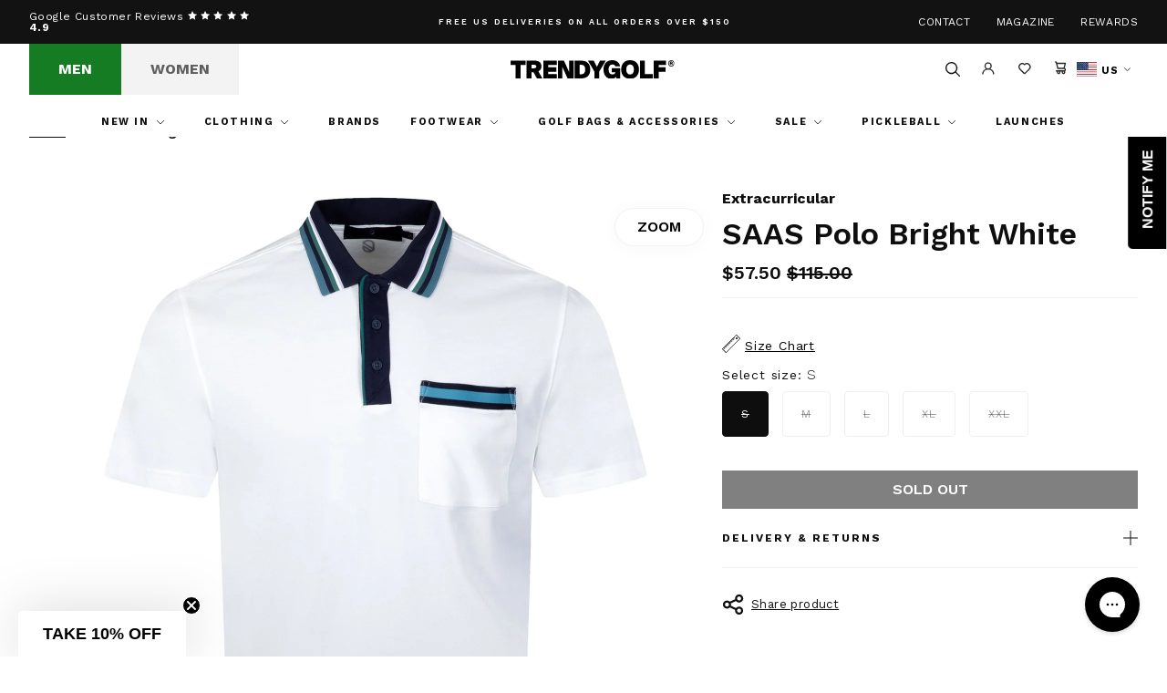

--- FILE ---
content_type: text/html; charset=utf-8
request_url: https://trendygolfusa.com/products/saas-polo-bright-white-aw23
body_size: 47290
content:
<!DOCTYPE html>
<!--[if IE 9]> <html class="ie9 no-js" lang="en"> <![endif]-->
<!--[if (gt IE 9)|!(IE)]><!--> <html class="no-js" lang="en"> <!--<![endif]-->
<head>
    
        <script>
window.KiwiSizing = window.KiwiSizing === undefined ? {} : window.KiwiSizing;
KiwiSizing.shop = "trendygolfusa.myshopify.com";


KiwiSizing.data = {
  collections: "448379388207",
  tags: "Autumn\/Winter 23,BACK TO FULL PRICE,Men,Mens clothing,OUTLET,Polo Shirts,SKU_Group-US-EC004-M03POS0013",
  product: "9281923154223",
  vendor: "Extracurricular",
  type: "Polo Shirts",
  title: "SAAS Polo Bright White",
  images: ["\/\/trendygolfusa.com\/cdn\/shop\/files\/7ac918e5-af71-47ef-9a12-c299a73863f2.jpg?v=1738868207","\/\/trendygolfusa.com\/cdn\/shop\/files\/ec90edca-c423-4293-b49e-fb42db50abf0.jpg?v=1738868207","\/\/trendygolfusa.com\/cdn\/shop\/files\/add3fd15-d892-4f8f-a5b6-8bb454626fc5.jpg?v=1738868207"],
  options: [{"name":"Size","position":1,"values":["S","M","L","XL","XXL"]}],
  variants: [{"id":47791059075375,"title":"S","option1":"S","option2":null,"option3":null,"sku":"US-EC004-M03POS0013-WHITE-small","requires_shipping":true,"taxable":true,"featured_image":null,"available":false,"name":"SAAS Polo Bright White - S","public_title":"S","options":["S"],"price":5750,"weight":136,"compare_at_price":11500,"inventory_management":"shopify","barcode":"","requires_selling_plan":false,"selling_plan_allocations":[],"quantity_rule":{"min":1,"max":null,"increment":1}},{"id":47791059108143,"title":"M","option1":"M","option2":null,"option3":null,"sku":"US-EC004-M03POS0013-WHITE-medium","requires_shipping":true,"taxable":true,"featured_image":null,"available":false,"name":"SAAS Polo Bright White - M","public_title":"M","options":["M"],"price":5750,"weight":136,"compare_at_price":11500,"inventory_management":"shopify","barcode":"","requires_selling_plan":false,"selling_plan_allocations":[],"quantity_rule":{"min":1,"max":null,"increment":1}},{"id":47791059140911,"title":"L","option1":"L","option2":null,"option3":null,"sku":"US-EC004-M03POS0013-WHITE-large","requires_shipping":true,"taxable":true,"featured_image":null,"available":false,"name":"SAAS Polo Bright White - L","public_title":"L","options":["L"],"price":5750,"weight":136,"compare_at_price":11500,"inventory_management":"shopify","barcode":"","requires_selling_plan":false,"selling_plan_allocations":[],"quantity_rule":{"min":1,"max":null,"increment":1}},{"id":47791059206447,"title":"XL","option1":"XL","option2":null,"option3":null,"sku":"US-EC004-M03POS0013-WHITE-x-large","requires_shipping":true,"taxable":true,"featured_image":null,"available":false,"name":"SAAS Polo Bright White - XL","public_title":"XL","options":["XL"],"price":5750,"weight":136,"compare_at_price":11500,"inventory_management":"shopify","barcode":"","requires_selling_plan":false,"selling_plan_allocations":[],"quantity_rule":{"min":1,"max":null,"increment":1}},{"id":47791059239215,"title":"XXL","option1":"XXL","option2":null,"option3":null,"sku":"US-EC004-M03POS0013-WHITE-xx-large","requires_shipping":true,"taxable":true,"featured_image":null,"available":false,"name":"SAAS Polo Bright White - XXL","public_title":"XXL","options":["XXL"],"price":5750,"weight":136,"compare_at_price":11500,"inventory_management":"shopify","barcode":"","requires_selling_plan":false,"selling_plan_allocations":[],"quantity_rule":{"min":1,"max":null,"increment":1}}],
};

</script>
    
    <meta charset="utf-8">
    <meta http-equiv="X-UA-Compatible" content="IE=edge,chrome=1">
    <meta name="viewport" content="width=device-width,initial-scale=1,maximum-scale=1">
    <meta name="theme-color" content="">
    <link rel="canonical" href="https://trendygolfusa.com/products/saas-polo-bright-white-aw23">
    <script src="https://cdn.kiwisizing.com/sizing.js"></script><link rel="shortcut icon" href="//trendygolfusa.com/cdn/shop/files/favicon_32x32_70242d02-2f6d-4726-a46c-8abfa4d8de44_32x32.png?v=1683815848" type="image/png"><title>Extracurricular SAAS Polo Bright White | Polo Shirts | TRENDYGOLFUSA.COM</title>

    
<!-- /snippets/social-meta-tags.liquid -->




<meta property="og:site_name" content="TRENDYGOLFUSA.COM">
<meta property="og:url" content="https://trendygolfusa.com/products/saas-polo-bright-white-aw23">
<meta property="og:title" content="SAAS Polo Bright White">
<meta property="og:type" content="product">
<meta property="og:description" content="We are TRENDYGOLF. A one-stop-shop for all the most fashionable luxury golf apparel for men &amp; women. ">

  <meta property="og:price:amount" content="57.50">
  <meta property="og:price:currency" content="USD">

<meta property="og:image" content="http://trendygolfusa.com/cdn/shop/files/7ac918e5-af71-47ef-9a12-c299a73863f2_1200x1200.jpg?v=1738868207"><meta property="og:image" content="http://trendygolfusa.com/cdn/shop/files/ec90edca-c423-4293-b49e-fb42db50abf0_1200x1200.jpg?v=1738868207"><meta property="og:image" content="http://trendygolfusa.com/cdn/shop/files/add3fd15-d892-4f8f-a5b6-8bb454626fc5_1200x1200.jpg?v=1738868207">
<meta property="og:image:secure_url" content="https://trendygolfusa.com/cdn/shop/files/7ac918e5-af71-47ef-9a12-c299a73863f2_1200x1200.jpg?v=1738868207"><meta property="og:image:secure_url" content="https://trendygolfusa.com/cdn/shop/files/ec90edca-c423-4293-b49e-fb42db50abf0_1200x1200.jpg?v=1738868207"><meta property="og:image:secure_url" content="https://trendygolfusa.com/cdn/shop/files/add3fd15-d892-4f8f-a5b6-8bb454626fc5_1200x1200.jpg?v=1738868207">


<meta name="twitter:card" content="summary_large_image">
<meta name="twitter:title" content="SAAS Polo Bright White">
<meta name="twitter:description" content="We are TRENDYGOLF. A one-stop-shop for all the most fashionable luxury golf apparel for men &amp; women. ">

<script type="application/ld+json">
            {
                "@context": "https://schema.org/",
                "@type": "Product",
                "name": "SAAS Polo Bright White",
                "image": ["//trendygolfusa.com/cdn/shop/files/7ac918e5-af71-47ef-9a12-c299a73863f2.jpg?v=1738868207","//trendygolfusa.com/cdn/shop/files/ec90edca-c423-4293-b49e-fb42db50abf0.jpg?v=1738868207","//trendygolfusa.com/cdn/shop/files/add3fd15-d892-4f8f-a5b6-8bb454626fc5.jpg?v=1738868207"],
                "description": "",
                "sku":"9281923154223",
                "mpn":"9281923154223",
                "brand":{
                    "@type":"Brand",
                    "name":"TRENDYGOLFUSA.COM"
                },
                "offers":{
                    "@type":"Offer",
                    "url":"/products/saas-polo-bright-white-aw23",
                    "priceCurrency":"USD",
                    "price":"57",
                    "itemCondition":"https://schema.org/NewCondition",
                    "availability": "https://schema.org/OutOfStock",
                    "seller":{
                        "@type":"Organization",
                        "name":"TRENDYGOLFUSA.COM"
                    }
                }
            }
        </script>
    

<link rel="stylesheet" href="https://use.typekit.net/ril1mij.css">

    
    <link href="//trendygolfusa.com/cdn/shop/t/222/assets/theme.css?v=168229486618960371051766595817" rel="stylesheet" type="text/css" media="all" />

    
    

    <script>window.performance && window.performance.mark && window.performance.mark('shopify.content_for_header.start');</script><meta name="facebook-domain-verification" content="w25t77796edsn15adhw0j1hhnpb55r">
<meta id="shopify-digital-wallet" name="shopify-digital-wallet" content="/75455168815/digital_wallets/dialog">
<meta name="shopify-checkout-api-token" content="caaecd184213468ea719db0b087e4e2d">
<meta id="in-context-paypal-metadata" data-shop-id="75455168815" data-venmo-supported="true" data-environment="production" data-locale="en_US" data-paypal-v4="true" data-currency="USD">
<link rel="alternate" type="application/json+oembed" href="https://trendygolfusa.com/products/saas-polo-bright-white-aw23.oembed">
<script async="async" src="/checkouts/internal/preloads.js?locale=en-US"></script>
<link rel="preconnect" href="https://shop.app" crossorigin="anonymous">
<script async="async" src="https://shop.app/checkouts/internal/preloads.js?locale=en-US&shop_id=75455168815" crossorigin="anonymous"></script>
<script id="apple-pay-shop-capabilities" type="application/json">{"shopId":75455168815,"countryCode":"US","currencyCode":"USD","merchantCapabilities":["supports3DS"],"merchantId":"gid:\/\/shopify\/Shop\/75455168815","merchantName":"TRENDYGOLFUSA.COM","requiredBillingContactFields":["postalAddress","email","phone"],"requiredShippingContactFields":["postalAddress","email","phone"],"shippingType":"shipping","supportedNetworks":["visa","masterCard","amex","discover","elo","jcb"],"total":{"type":"pending","label":"TRENDYGOLFUSA.COM","amount":"1.00"},"shopifyPaymentsEnabled":true,"supportsSubscriptions":true}</script>
<script id="shopify-features" type="application/json">{"accessToken":"caaecd184213468ea719db0b087e4e2d","betas":["rich-media-storefront-analytics"],"domain":"trendygolfusa.com","predictiveSearch":true,"shopId":75455168815,"locale":"en"}</script>
<script>var Shopify = Shopify || {};
Shopify.shop = "trendygolfusa.myshopify.com";
Shopify.locale = "en";
Shopify.currency = {"active":"USD","rate":"1.0"};
Shopify.country = "US";
Shopify.theme = {"name":"EOY SALE","id":182639657263,"schema_name":null,"schema_version":null,"theme_store_id":null,"role":"main"};
Shopify.theme.handle = "null";
Shopify.theme.style = {"id":null,"handle":null};
Shopify.cdnHost = "trendygolfusa.com/cdn";
Shopify.routes = Shopify.routes || {};
Shopify.routes.root = "/";</script>
<script type="module">!function(o){(o.Shopify=o.Shopify||{}).modules=!0}(window);</script>
<script>!function(o){function n(){var o=[];function n(){o.push(Array.prototype.slice.apply(arguments))}return n.q=o,n}var t=o.Shopify=o.Shopify||{};t.loadFeatures=n(),t.autoloadFeatures=n()}(window);</script>
<script>
  window.ShopifyPay = window.ShopifyPay || {};
  window.ShopifyPay.apiHost = "shop.app\/pay";
  window.ShopifyPay.redirectState = null;
</script>
<script id="shop-js-analytics" type="application/json">{"pageType":"product"}</script>
<script defer="defer" async type="module" src="//trendygolfusa.com/cdn/shopifycloud/shop-js/modules/v2/client.init-shop-cart-sync_BT-GjEfc.en.esm.js"></script>
<script defer="defer" async type="module" src="//trendygolfusa.com/cdn/shopifycloud/shop-js/modules/v2/chunk.common_D58fp_Oc.esm.js"></script>
<script defer="defer" async type="module" src="//trendygolfusa.com/cdn/shopifycloud/shop-js/modules/v2/chunk.modal_xMitdFEc.esm.js"></script>
<script type="module">
  await import("//trendygolfusa.com/cdn/shopifycloud/shop-js/modules/v2/client.init-shop-cart-sync_BT-GjEfc.en.esm.js");
await import("//trendygolfusa.com/cdn/shopifycloud/shop-js/modules/v2/chunk.common_D58fp_Oc.esm.js");
await import("//trendygolfusa.com/cdn/shopifycloud/shop-js/modules/v2/chunk.modal_xMitdFEc.esm.js");

  window.Shopify.SignInWithShop?.initShopCartSync?.({"fedCMEnabled":true,"windoidEnabled":true});

</script>
<script>
  window.Shopify = window.Shopify || {};
  if (!window.Shopify.featureAssets) window.Shopify.featureAssets = {};
  window.Shopify.featureAssets['shop-js'] = {"shop-cart-sync":["modules/v2/client.shop-cart-sync_DZOKe7Ll.en.esm.js","modules/v2/chunk.common_D58fp_Oc.esm.js","modules/v2/chunk.modal_xMitdFEc.esm.js"],"init-fed-cm":["modules/v2/client.init-fed-cm_B6oLuCjv.en.esm.js","modules/v2/chunk.common_D58fp_Oc.esm.js","modules/v2/chunk.modal_xMitdFEc.esm.js"],"shop-cash-offers":["modules/v2/client.shop-cash-offers_D2sdYoxE.en.esm.js","modules/v2/chunk.common_D58fp_Oc.esm.js","modules/v2/chunk.modal_xMitdFEc.esm.js"],"shop-login-button":["modules/v2/client.shop-login-button_QeVjl5Y3.en.esm.js","modules/v2/chunk.common_D58fp_Oc.esm.js","modules/v2/chunk.modal_xMitdFEc.esm.js"],"pay-button":["modules/v2/client.pay-button_DXTOsIq6.en.esm.js","modules/v2/chunk.common_D58fp_Oc.esm.js","modules/v2/chunk.modal_xMitdFEc.esm.js"],"shop-button":["modules/v2/client.shop-button_DQZHx9pm.en.esm.js","modules/v2/chunk.common_D58fp_Oc.esm.js","modules/v2/chunk.modal_xMitdFEc.esm.js"],"avatar":["modules/v2/client.avatar_BTnouDA3.en.esm.js"],"init-windoid":["modules/v2/client.init-windoid_CR1B-cfM.en.esm.js","modules/v2/chunk.common_D58fp_Oc.esm.js","modules/v2/chunk.modal_xMitdFEc.esm.js"],"init-shop-for-new-customer-accounts":["modules/v2/client.init-shop-for-new-customer-accounts_C_vY_xzh.en.esm.js","modules/v2/client.shop-login-button_QeVjl5Y3.en.esm.js","modules/v2/chunk.common_D58fp_Oc.esm.js","modules/v2/chunk.modal_xMitdFEc.esm.js"],"init-shop-email-lookup-coordinator":["modules/v2/client.init-shop-email-lookup-coordinator_BI7n9ZSv.en.esm.js","modules/v2/chunk.common_D58fp_Oc.esm.js","modules/v2/chunk.modal_xMitdFEc.esm.js"],"init-shop-cart-sync":["modules/v2/client.init-shop-cart-sync_BT-GjEfc.en.esm.js","modules/v2/chunk.common_D58fp_Oc.esm.js","modules/v2/chunk.modal_xMitdFEc.esm.js"],"shop-toast-manager":["modules/v2/client.shop-toast-manager_DiYdP3xc.en.esm.js","modules/v2/chunk.common_D58fp_Oc.esm.js","modules/v2/chunk.modal_xMitdFEc.esm.js"],"init-customer-accounts":["modules/v2/client.init-customer-accounts_D9ZNqS-Q.en.esm.js","modules/v2/client.shop-login-button_QeVjl5Y3.en.esm.js","modules/v2/chunk.common_D58fp_Oc.esm.js","modules/v2/chunk.modal_xMitdFEc.esm.js"],"init-customer-accounts-sign-up":["modules/v2/client.init-customer-accounts-sign-up_iGw4briv.en.esm.js","modules/v2/client.shop-login-button_QeVjl5Y3.en.esm.js","modules/v2/chunk.common_D58fp_Oc.esm.js","modules/v2/chunk.modal_xMitdFEc.esm.js"],"shop-follow-button":["modules/v2/client.shop-follow-button_CqMgW2wH.en.esm.js","modules/v2/chunk.common_D58fp_Oc.esm.js","modules/v2/chunk.modal_xMitdFEc.esm.js"],"checkout-modal":["modules/v2/client.checkout-modal_xHeaAweL.en.esm.js","modules/v2/chunk.common_D58fp_Oc.esm.js","modules/v2/chunk.modal_xMitdFEc.esm.js"],"shop-login":["modules/v2/client.shop-login_D91U-Q7h.en.esm.js","modules/v2/chunk.common_D58fp_Oc.esm.js","modules/v2/chunk.modal_xMitdFEc.esm.js"],"lead-capture":["modules/v2/client.lead-capture_BJmE1dJe.en.esm.js","modules/v2/chunk.common_D58fp_Oc.esm.js","modules/v2/chunk.modal_xMitdFEc.esm.js"],"payment-terms":["modules/v2/client.payment-terms_Ci9AEqFq.en.esm.js","modules/v2/chunk.common_D58fp_Oc.esm.js","modules/v2/chunk.modal_xMitdFEc.esm.js"]};
</script>
<script>(function() {
  var isLoaded = false;
  function asyncLoad() {
    if (isLoaded) return;
    isLoaded = true;
    var urls = ["https:\/\/platform-api.sharethis.com\/js\/sharethis.js?shop=trendygolfusa.myshopify.com#property=64521a13ece41100193705eb\u0026product=follow\u0026source=follow-shopify\u0026ver=1684854264","https:\/\/shop.orderdeadline.com\/app\/frontend\/js\/order-deadline.min.js?shop=trendygolfusa.myshopify.com","https:\/\/app.kiwisizing.com\/web\/js\/dist\/kiwiSizing\/plugin\/SizingPlugin.prod.js?v=330\u0026shop=trendygolfusa.myshopify.com","https:\/\/cdn-loyalty.yotpo.com\/loader\/VuDY0eWe-GRUzbjfyVY4kQ.js?shop=trendygolfusa.myshopify.com","https:\/\/d23dclunsivw3h.cloudfront.net\/redirect-app.js?shop=trendygolfusa.myshopify.com","https:\/\/d18eg7dreypte5.cloudfront.net\/scripts\/integrations\/subscription.js?shop=trendygolfusa.myshopify.com","https:\/\/d3p29gcwgas9m8.cloudfront.net\/assets\/js\/index.js?shop=trendygolfusa.myshopify.com","https:\/\/config.gorgias.chat\/bundle-loader\/01H3ZEN13KZ1V7SCBQM9X5PRVS?source=shopify1click\u0026shop=trendygolfusa.myshopify.com","https:\/\/bundle.dyn-rev.app\/loader.js?g_cvt_id=f73343e3-7ecd-40eb-a39e-e25407251e39\u0026shop=trendygolfusa.myshopify.com"];
    for (var i = 0; i < urls.length; i++) {
      var s = document.createElement('script');
      s.type = 'text/javascript';
      s.async = true;
      s.src = urls[i];
      var x = document.getElementsByTagName('script')[0];
      x.parentNode.insertBefore(s, x);
    }
  };
  if(window.attachEvent) {
    window.attachEvent('onload', asyncLoad);
  } else {
    window.addEventListener('load', asyncLoad, false);
  }
})();</script>
<script id="__st">var __st={"a":75455168815,"offset":-28800,"reqid":"cbfc7a8d-77b1-49c7-a213-d93a18a04b2f-1769358049","pageurl":"trendygolfusa.com\/products\/saas-polo-bright-white-aw23","u":"cfb2a95099a8","p":"product","rtyp":"product","rid":9281923154223};</script>
<script>window.ShopifyPaypalV4VisibilityTracking = true;</script>
<script id="captcha-bootstrap">!function(){'use strict';const t='contact',e='account',n='new_comment',o=[[t,t],['blogs',n],['comments',n],[t,'customer']],c=[[e,'customer_login'],[e,'guest_login'],[e,'recover_customer_password'],[e,'create_customer']],r=t=>t.map((([t,e])=>`form[action*='/${t}']:not([data-nocaptcha='true']) input[name='form_type'][value='${e}']`)).join(','),a=t=>()=>t?[...document.querySelectorAll(t)].map((t=>t.form)):[];function s(){const t=[...o],e=r(t);return a(e)}const i='password',u='form_key',d=['recaptcha-v3-token','g-recaptcha-response','h-captcha-response',i],f=()=>{try{return window.sessionStorage}catch{return}},m='__shopify_v',_=t=>t.elements[u];function p(t,e,n=!1){try{const o=window.sessionStorage,c=JSON.parse(o.getItem(e)),{data:r}=function(t){const{data:e,action:n}=t;return t[m]||n?{data:e,action:n}:{data:t,action:n}}(c);for(const[e,n]of Object.entries(r))t.elements[e]&&(t.elements[e].value=n);n&&o.removeItem(e)}catch(o){console.error('form repopulation failed',{error:o})}}const l='form_type',E='cptcha';function T(t){t.dataset[E]=!0}const w=window,h=w.document,L='Shopify',v='ce_forms',y='captcha';let A=!1;((t,e)=>{const n=(g='f06e6c50-85a8-45c8-87d0-21a2b65856fe',I='https://cdn.shopify.com/shopifycloud/storefront-forms-hcaptcha/ce_storefront_forms_captcha_hcaptcha.v1.5.2.iife.js',D={infoText:'Protected by hCaptcha',privacyText:'Privacy',termsText:'Terms'},(t,e,n)=>{const o=w[L][v],c=o.bindForm;if(c)return c(t,g,e,D).then(n);var r;o.q.push([[t,g,e,D],n]),r=I,A||(h.body.append(Object.assign(h.createElement('script'),{id:'captcha-provider',async:!0,src:r})),A=!0)});var g,I,D;w[L]=w[L]||{},w[L][v]=w[L][v]||{},w[L][v].q=[],w[L][y]=w[L][y]||{},w[L][y].protect=function(t,e){n(t,void 0,e),T(t)},Object.freeze(w[L][y]),function(t,e,n,w,h,L){const[v,y,A,g]=function(t,e,n){const i=e?o:[],u=t?c:[],d=[...i,...u],f=r(d),m=r(i),_=r(d.filter((([t,e])=>n.includes(e))));return[a(f),a(m),a(_),s()]}(w,h,L),I=t=>{const e=t.target;return e instanceof HTMLFormElement?e:e&&e.form},D=t=>v().includes(t);t.addEventListener('submit',(t=>{const e=I(t);if(!e)return;const n=D(e)&&!e.dataset.hcaptchaBound&&!e.dataset.recaptchaBound,o=_(e),c=g().includes(e)&&(!o||!o.value);(n||c)&&t.preventDefault(),c&&!n&&(function(t){try{if(!f())return;!function(t){const e=f();if(!e)return;const n=_(t);if(!n)return;const o=n.value;o&&e.removeItem(o)}(t);const e=Array.from(Array(32),(()=>Math.random().toString(36)[2])).join('');!function(t,e){_(t)||t.append(Object.assign(document.createElement('input'),{type:'hidden',name:u})),t.elements[u].value=e}(t,e),function(t,e){const n=f();if(!n)return;const o=[...t.querySelectorAll(`input[type='${i}']`)].map((({name:t})=>t)),c=[...d,...o],r={};for(const[a,s]of new FormData(t).entries())c.includes(a)||(r[a]=s);n.setItem(e,JSON.stringify({[m]:1,action:t.action,data:r}))}(t,e)}catch(e){console.error('failed to persist form',e)}}(e),e.submit())}));const S=(t,e)=>{t&&!t.dataset[E]&&(n(t,e.some((e=>e===t))),T(t))};for(const o of['focusin','change'])t.addEventListener(o,(t=>{const e=I(t);D(e)&&S(e,y())}));const B=e.get('form_key'),M=e.get(l),P=B&&M;t.addEventListener('DOMContentLoaded',(()=>{const t=y();if(P)for(const e of t)e.elements[l].value===M&&p(e,B);[...new Set([...A(),...v().filter((t=>'true'===t.dataset.shopifyCaptcha))])].forEach((e=>S(e,t)))}))}(h,new URLSearchParams(w.location.search),n,t,e,['guest_login'])})(!0,!0)}();</script>
<script integrity="sha256-4kQ18oKyAcykRKYeNunJcIwy7WH5gtpwJnB7kiuLZ1E=" data-source-attribution="shopify.loadfeatures" defer="defer" src="//trendygolfusa.com/cdn/shopifycloud/storefront/assets/storefront/load_feature-a0a9edcb.js" crossorigin="anonymous"></script>
<script crossorigin="anonymous" defer="defer" src="//trendygolfusa.com/cdn/shopifycloud/storefront/assets/shopify_pay/storefront-65b4c6d7.js?v=20250812"></script>
<script data-source-attribution="shopify.dynamic_checkout.dynamic.init">var Shopify=Shopify||{};Shopify.PaymentButton=Shopify.PaymentButton||{isStorefrontPortableWallets:!0,init:function(){window.Shopify.PaymentButton.init=function(){};var t=document.createElement("script");t.src="https://trendygolfusa.com/cdn/shopifycloud/portable-wallets/latest/portable-wallets.en.js",t.type="module",document.head.appendChild(t)}};
</script>
<script data-source-attribution="shopify.dynamic_checkout.buyer_consent">
  function portableWalletsHideBuyerConsent(e){var t=document.getElementById("shopify-buyer-consent"),n=document.getElementById("shopify-subscription-policy-button");t&&n&&(t.classList.add("hidden"),t.setAttribute("aria-hidden","true"),n.removeEventListener("click",e))}function portableWalletsShowBuyerConsent(e){var t=document.getElementById("shopify-buyer-consent"),n=document.getElementById("shopify-subscription-policy-button");t&&n&&(t.classList.remove("hidden"),t.removeAttribute("aria-hidden"),n.addEventListener("click",e))}window.Shopify?.PaymentButton&&(window.Shopify.PaymentButton.hideBuyerConsent=portableWalletsHideBuyerConsent,window.Shopify.PaymentButton.showBuyerConsent=portableWalletsShowBuyerConsent);
</script>
<script data-source-attribution="shopify.dynamic_checkout.cart.bootstrap">document.addEventListener("DOMContentLoaded",(function(){function t(){return document.querySelector("shopify-accelerated-checkout-cart, shopify-accelerated-checkout")}if(t())Shopify.PaymentButton.init();else{new MutationObserver((function(e,n){t()&&(Shopify.PaymentButton.init(),n.disconnect())})).observe(document.body,{childList:!0,subtree:!0})}}));
</script>
<script id='scb4127' type='text/javascript' async='' src='https://trendygolfusa.com/cdn/shopifycloud/privacy-banner/storefront-banner.js'></script><link id="shopify-accelerated-checkout-styles" rel="stylesheet" media="screen" href="https://trendygolfusa.com/cdn/shopifycloud/portable-wallets/latest/accelerated-checkout-backwards-compat.css" crossorigin="anonymous">
<style id="shopify-accelerated-checkout-cart">
        #shopify-buyer-consent {
  margin-top: 1em;
  display: inline-block;
  width: 100%;
}

#shopify-buyer-consent.hidden {
  display: none;
}

#shopify-subscription-policy-button {
  background: none;
  border: none;
  padding: 0;
  text-decoration: underline;
  font-size: inherit;
  cursor: pointer;
}

#shopify-subscription-policy-button::before {
  box-shadow: none;
}

      </style>

<script>window.performance && window.performance.mark && window.performance.mark('shopify.content_for_header.end');</script>

  <script type="application/ld+json">
  {
   "@context": "https://schema.org/",
   "@type": "Organization",
   "@id": "#Organization",
   "url": "https://trendygolfusa.com/",
   "name": "TRENDYGOLF USA",
   "description": "We are TRENDYGOLF. A one-stop-shop for all the most fashionable luxury golf apparel for men & women.",
   "logo": "https://trendygolfusa.com/cdn/shop/files/Layer_1.svg?v=1743605407&width=200",
   "telephone": "424-290-3101",
   "email": "hello@trendygolf.com",
   "address": {
     "@type": "PostalAddress",
     "streetAddress": "120 Standard St.",
     "addressLocality": "El Segundo",
     "addressRegion": "CA",
     "addressCountry": "US",
     "postalCode": "90245"
   },
   "sameAs": [
     "https://www.facebook.com/trendygolfusa/",
     "https://www.youtube.com/user/trendygolftv",
     "https://www.instagram.com/trendygolf_usa/",
     "https://www.tiktok.com/@trendygolf",
     "https://twitter.com/trendygolf"
   ]
  }
  </script>

  <!-- Hotjar Tracking Code for Trendygolf -->
  <script>
  (function(h,o,t,j,a,r){
  h.hj=h.hj||function(){(h.hj.q=h.hj.q||[]).push(arguments)};
  h._hjSettings={hjid:6367742,hjsv:6};
  a=o.getElementsByTagName('head')[0];
  r=o.createElement('script');r.async=1;
  r.src=t+h._hjSettings.hjid+j+h._hjSettings.hjsv;
  a.appendChild(r);
  })(window,document,'https://static.hotjar.com/c/hotjar-','.js?sv=');
  </script>

  
<!-- BEGIN app block: shopify://apps/klaviyo-email-marketing-sms/blocks/klaviyo-onsite-embed/2632fe16-c075-4321-a88b-50b567f42507 -->












  <script async src="https://static.klaviyo.com/onsite/js/WHTpcw/klaviyo.js?company_id=WHTpcw"></script>
  <script>!function(){if(!window.klaviyo){window._klOnsite=window._klOnsite||[];try{window.klaviyo=new Proxy({},{get:function(n,i){return"push"===i?function(){var n;(n=window._klOnsite).push.apply(n,arguments)}:function(){for(var n=arguments.length,o=new Array(n),w=0;w<n;w++)o[w]=arguments[w];var t="function"==typeof o[o.length-1]?o.pop():void 0,e=new Promise((function(n){window._klOnsite.push([i].concat(o,[function(i){t&&t(i),n(i)}]))}));return e}}})}catch(n){window.klaviyo=window.klaviyo||[],window.klaviyo.push=function(){var n;(n=window._klOnsite).push.apply(n,arguments)}}}}();</script>

  
    <script id="viewed_product">
      if (item == null) {
        var _learnq = _learnq || [];

        var MetafieldReviews = null
        var MetafieldYotpoRating = null
        var MetafieldYotpoCount = null
        var MetafieldLooxRating = null
        var MetafieldLooxCount = null
        var okendoProduct = null
        var okendoProductReviewCount = null
        var okendoProductReviewAverageValue = null
        try {
          // The following fields are used for Customer Hub recently viewed in order to add reviews.
          // This information is not part of __kla_viewed. Instead, it is part of __kla_viewed_reviewed_items
          MetafieldReviews = {};
          MetafieldYotpoRating = null
          MetafieldYotpoCount = null
          MetafieldLooxRating = null
          MetafieldLooxCount = null

          okendoProduct = null
          // If the okendo metafield is not legacy, it will error, which then requires the new json formatted data
          if (okendoProduct && 'error' in okendoProduct) {
            okendoProduct = null
          }
          okendoProductReviewCount = okendoProduct ? okendoProduct.reviewCount : null
          okendoProductReviewAverageValue = okendoProduct ? okendoProduct.reviewAverageValue : null
        } catch (error) {
          console.error('Error in Klaviyo onsite reviews tracking:', error);
        }

        var item = {
          Name: "SAAS Polo Bright White",
          ProductID: 9281923154223,
          Categories: ["Urban Golf"],
          ImageURL: "https://trendygolfusa.com/cdn/shop/files/7ac918e5-af71-47ef-9a12-c299a73863f2_grande.jpg?v=1738868207",
          URL: "https://trendygolfusa.com/products/saas-polo-bright-white-aw23",
          Brand: "Extracurricular",
          Price: "$57.50",
          Value: "57.50",
          CompareAtPrice: "$115.00"
        };
        _learnq.push(['track', 'Viewed Product', item]);
        _learnq.push(['trackViewedItem', {
          Title: item.Name,
          ItemId: item.ProductID,
          Categories: item.Categories,
          ImageUrl: item.ImageURL,
          Url: item.URL,
          Metadata: {
            Brand: item.Brand,
            Price: item.Price,
            Value: item.Value,
            CompareAtPrice: item.CompareAtPrice
          },
          metafields:{
            reviews: MetafieldReviews,
            yotpo:{
              rating: MetafieldYotpoRating,
              count: MetafieldYotpoCount,
            },
            loox:{
              rating: MetafieldLooxRating,
              count: MetafieldLooxCount,
            },
            okendo: {
              rating: okendoProductReviewAverageValue,
              count: okendoProductReviewCount,
            }
          }
        }]);
      }
    </script>
  




  <script>
    window.klaviyoReviewsProductDesignMode = false
  </script>







<!-- END app block --><!-- BEGIN app block: shopify://apps/lipscore-reviews/blocks/lipscore-init/e89bfb0c-cc26-450f-9297-cec873403986 -->

<script type="text/javascript">
  //<![CDATA[
  window.lipscoreInit = function() {
      lipscore.init({
          apiKey: "5c6a0fd0b3114964df26107d"
      });
  };

  (function() {
      var scr = document.createElement('script'); scr.async = 1;
      scr.src = "//static.lipscore.com/assets/en/lipscore-v1.js";
      document.getElementsByTagName('head')[0].appendChild(scr);
  })();var count = 0;
      function initWidgets() {
          count++;
          try {
              window.lipscore.initWidgets(true);
          } catch (e) { }

          setTimeout(
              function () {
                  initWidgets();
              }, (0.3 * 1000));
      }

      initWidgets();//]]>
</script>
<!-- END app block --><!-- BEGIN app block: shopify://apps/yotpo-loyalty-rewards/blocks/loader-app-embed-block/2f9660df-5018-4e02-9868-ee1fb88d6ccd -->
    <script src="https://cdn-widgetsrepository.yotpo.com/v1/loader/VuDY0eWe-GRUzbjfyVY4kQ" async></script>



    <script src="https://cdn-loyalty.yotpo.com/loader/VuDY0eWe-GRUzbjfyVY4kQ.js?shop=trendygolfusa.com" async></script>


<!-- END app block --><script src="https://cdn.shopify.com/extensions/019be7bf-6b78-75fb-8b2f-897f3e21741a/rebuy-personalization-engine-255/assets/rebuy-extensions.js" type="text/javascript" defer="defer"></script>
<link href="https://monorail-edge.shopifysvc.com" rel="dns-prefetch">
<script>(function(){if ("sendBeacon" in navigator && "performance" in window) {try {var session_token_from_headers = performance.getEntriesByType('navigation')[0].serverTiming.find(x => x.name == '_s').description;} catch {var session_token_from_headers = undefined;}var session_cookie_matches = document.cookie.match(/_shopify_s=([^;]*)/);var session_token_from_cookie = session_cookie_matches && session_cookie_matches.length === 2 ? session_cookie_matches[1] : "";var session_token = session_token_from_headers || session_token_from_cookie || "";function handle_abandonment_event(e) {var entries = performance.getEntries().filter(function(entry) {return /monorail-edge.shopifysvc.com/.test(entry.name);});if (!window.abandonment_tracked && entries.length === 0) {window.abandonment_tracked = true;var currentMs = Date.now();var navigation_start = performance.timing.navigationStart;var payload = {shop_id: 75455168815,url: window.location.href,navigation_start,duration: currentMs - navigation_start,session_token,page_type: "product"};window.navigator.sendBeacon("https://monorail-edge.shopifysvc.com/v1/produce", JSON.stringify({schema_id: "online_store_buyer_site_abandonment/1.1",payload: payload,metadata: {event_created_at_ms: currentMs,event_sent_at_ms: currentMs}}));}}window.addEventListener('pagehide', handle_abandonment_event);}}());</script>
<script id="web-pixels-manager-setup">(function e(e,d,r,n,o){if(void 0===o&&(o={}),!Boolean(null===(a=null===(i=window.Shopify)||void 0===i?void 0:i.analytics)||void 0===a?void 0:a.replayQueue)){var i,a;window.Shopify=window.Shopify||{};var t=window.Shopify;t.analytics=t.analytics||{};var s=t.analytics;s.replayQueue=[],s.publish=function(e,d,r){return s.replayQueue.push([e,d,r]),!0};try{self.performance.mark("wpm:start")}catch(e){}var l=function(){var e={modern:/Edge?\/(1{2}[4-9]|1[2-9]\d|[2-9]\d{2}|\d{4,})\.\d+(\.\d+|)|Firefox\/(1{2}[4-9]|1[2-9]\d|[2-9]\d{2}|\d{4,})\.\d+(\.\d+|)|Chrom(ium|e)\/(9{2}|\d{3,})\.\d+(\.\d+|)|(Maci|X1{2}).+ Version\/(15\.\d+|(1[6-9]|[2-9]\d|\d{3,})\.\d+)([,.]\d+|)( \(\w+\)|)( Mobile\/\w+|) Safari\/|Chrome.+OPR\/(9{2}|\d{3,})\.\d+\.\d+|(CPU[ +]OS|iPhone[ +]OS|CPU[ +]iPhone|CPU IPhone OS|CPU iPad OS)[ +]+(15[._]\d+|(1[6-9]|[2-9]\d|\d{3,})[._]\d+)([._]\d+|)|Android:?[ /-](13[3-9]|1[4-9]\d|[2-9]\d{2}|\d{4,})(\.\d+|)(\.\d+|)|Android.+Firefox\/(13[5-9]|1[4-9]\d|[2-9]\d{2}|\d{4,})\.\d+(\.\d+|)|Android.+Chrom(ium|e)\/(13[3-9]|1[4-9]\d|[2-9]\d{2}|\d{4,})\.\d+(\.\d+|)|SamsungBrowser\/([2-9]\d|\d{3,})\.\d+/,legacy:/Edge?\/(1[6-9]|[2-9]\d|\d{3,})\.\d+(\.\d+|)|Firefox\/(5[4-9]|[6-9]\d|\d{3,})\.\d+(\.\d+|)|Chrom(ium|e)\/(5[1-9]|[6-9]\d|\d{3,})\.\d+(\.\d+|)([\d.]+$|.*Safari\/(?![\d.]+ Edge\/[\d.]+$))|(Maci|X1{2}).+ Version\/(10\.\d+|(1[1-9]|[2-9]\d|\d{3,})\.\d+)([,.]\d+|)( \(\w+\)|)( Mobile\/\w+|) Safari\/|Chrome.+OPR\/(3[89]|[4-9]\d|\d{3,})\.\d+\.\d+|(CPU[ +]OS|iPhone[ +]OS|CPU[ +]iPhone|CPU IPhone OS|CPU iPad OS)[ +]+(10[._]\d+|(1[1-9]|[2-9]\d|\d{3,})[._]\d+)([._]\d+|)|Android:?[ /-](13[3-9]|1[4-9]\d|[2-9]\d{2}|\d{4,})(\.\d+|)(\.\d+|)|Mobile Safari.+OPR\/([89]\d|\d{3,})\.\d+\.\d+|Android.+Firefox\/(13[5-9]|1[4-9]\d|[2-9]\d{2}|\d{4,})\.\d+(\.\d+|)|Android.+Chrom(ium|e)\/(13[3-9]|1[4-9]\d|[2-9]\d{2}|\d{4,})\.\d+(\.\d+|)|Android.+(UC? ?Browser|UCWEB|U3)[ /]?(15\.([5-9]|\d{2,})|(1[6-9]|[2-9]\d|\d{3,})\.\d+)\.\d+|SamsungBrowser\/(5\.\d+|([6-9]|\d{2,})\.\d+)|Android.+MQ{2}Browser\/(14(\.(9|\d{2,})|)|(1[5-9]|[2-9]\d|\d{3,})(\.\d+|))(\.\d+|)|K[Aa][Ii]OS\/(3\.\d+|([4-9]|\d{2,})\.\d+)(\.\d+|)/},d=e.modern,r=e.legacy,n=navigator.userAgent;return n.match(d)?"modern":n.match(r)?"legacy":"unknown"}(),u="modern"===l?"modern":"legacy",c=(null!=n?n:{modern:"",legacy:""})[u],f=function(e){return[e.baseUrl,"/wpm","/b",e.hashVersion,"modern"===e.buildTarget?"m":"l",".js"].join("")}({baseUrl:d,hashVersion:r,buildTarget:u}),m=function(e){var d=e.version,r=e.bundleTarget,n=e.surface,o=e.pageUrl,i=e.monorailEndpoint;return{emit:function(e){var a=e.status,t=e.errorMsg,s=(new Date).getTime(),l=JSON.stringify({metadata:{event_sent_at_ms:s},events:[{schema_id:"web_pixels_manager_load/3.1",payload:{version:d,bundle_target:r,page_url:o,status:a,surface:n,error_msg:t},metadata:{event_created_at_ms:s}}]});if(!i)return console&&console.warn&&console.warn("[Web Pixels Manager] No Monorail endpoint provided, skipping logging."),!1;try{return self.navigator.sendBeacon.bind(self.navigator)(i,l)}catch(e){}var u=new XMLHttpRequest;try{return u.open("POST",i,!0),u.setRequestHeader("Content-Type","text/plain"),u.send(l),!0}catch(e){return console&&console.warn&&console.warn("[Web Pixels Manager] Got an unhandled error while logging to Monorail."),!1}}}}({version:r,bundleTarget:l,surface:e.surface,pageUrl:self.location.href,monorailEndpoint:e.monorailEndpoint});try{o.browserTarget=l,function(e){var d=e.src,r=e.async,n=void 0===r||r,o=e.onload,i=e.onerror,a=e.sri,t=e.scriptDataAttributes,s=void 0===t?{}:t,l=document.createElement("script"),u=document.querySelector("head"),c=document.querySelector("body");if(l.async=n,l.src=d,a&&(l.integrity=a,l.crossOrigin="anonymous"),s)for(var f in s)if(Object.prototype.hasOwnProperty.call(s,f))try{l.dataset[f]=s[f]}catch(e){}if(o&&l.addEventListener("load",o),i&&l.addEventListener("error",i),u)u.appendChild(l);else{if(!c)throw new Error("Did not find a head or body element to append the script");c.appendChild(l)}}({src:f,async:!0,onload:function(){if(!function(){var e,d;return Boolean(null===(d=null===(e=window.Shopify)||void 0===e?void 0:e.analytics)||void 0===d?void 0:d.initialized)}()){var d=window.webPixelsManager.init(e)||void 0;if(d){var r=window.Shopify.analytics;r.replayQueue.forEach((function(e){var r=e[0],n=e[1],o=e[2];d.publishCustomEvent(r,n,o)})),r.replayQueue=[],r.publish=d.publishCustomEvent,r.visitor=d.visitor,r.initialized=!0}}},onerror:function(){return m.emit({status:"failed",errorMsg:"".concat(f," has failed to load")})},sri:function(e){var d=/^sha384-[A-Za-z0-9+/=]+$/;return"string"==typeof e&&d.test(e)}(c)?c:"",scriptDataAttributes:o}),m.emit({status:"loading"})}catch(e){m.emit({status:"failed",errorMsg:(null==e?void 0:e.message)||"Unknown error"})}}})({shopId: 75455168815,storefrontBaseUrl: "https://trendygolfusa.com",extensionsBaseUrl: "https://extensions.shopifycdn.com/cdn/shopifycloud/web-pixels-manager",monorailEndpoint: "https://monorail-edge.shopifysvc.com/unstable/produce_batch",surface: "storefront-renderer",enabledBetaFlags: ["2dca8a86"],webPixelsConfigList: [{"id":"1822196015","configuration":"{\"accountID\":\"WHTpcw\",\"webPixelConfig\":\"eyJlbmFibGVBZGRlZFRvQ2FydEV2ZW50cyI6IHRydWV9\"}","eventPayloadVersion":"v1","runtimeContext":"STRICT","scriptVersion":"524f6c1ee37bacdca7657a665bdca589","type":"APP","apiClientId":123074,"privacyPurposes":["ANALYTICS","MARKETING"],"dataSharingAdjustments":{"protectedCustomerApprovalScopes":["read_customer_address","read_customer_email","read_customer_name","read_customer_personal_data","read_customer_phone"]}},{"id":"678887727","configuration":"{\"config\":\"{\\\"pixel_id\\\":\\\"AW-1030473054\\\",\\\"target_country\\\":\\\"US\\\",\\\"gtag_events\\\":[{\\\"type\\\":\\\"search\\\",\\\"action_label\\\":\\\"AW-1030473054\\\/sOfvCM-c9KQYEN6Kr-sD\\\"},{\\\"type\\\":\\\"begin_checkout\\\",\\\"action_label\\\":\\\"AW-1030473054\\\/cOfMCNWc9KQYEN6Kr-sD\\\"},{\\\"type\\\":\\\"view_item\\\",\\\"action_label\\\":[\\\"AW-1030473054\\\/W8nhCMyc9KQYEN6Kr-sD\\\",\\\"MC-EZNSLQ483X\\\"]},{\\\"type\\\":\\\"purchase\\\",\\\"action_label\\\":[\\\"AW-1030473054\\\/yCj1CMac9KQYEN6Kr-sD\\\",\\\"MC-EZNSLQ483X\\\"]},{\\\"type\\\":\\\"page_view\\\",\\\"action_label\\\":[\\\"AW-1030473054\\\/qGxCCMmc9KQYEN6Kr-sD\\\",\\\"MC-EZNSLQ483X\\\"]},{\\\"type\\\":\\\"add_payment_info\\\",\\\"action_label\\\":\\\"AW-1030473054\\\/XY4ICMie9KQYEN6Kr-sD\\\"},{\\\"type\\\":\\\"add_to_cart\\\",\\\"action_label\\\":\\\"AW-1030473054\\\/YYp-CNKc9KQYEN6Kr-sD\\\"}],\\\"enable_monitoring_mode\\\":false}\"}","eventPayloadVersion":"v1","runtimeContext":"OPEN","scriptVersion":"b2a88bafab3e21179ed38636efcd8a93","type":"APP","apiClientId":1780363,"privacyPurposes":[],"dataSharingAdjustments":{"protectedCustomerApprovalScopes":["read_customer_address","read_customer_email","read_customer_name","read_customer_personal_data","read_customer_phone"]}},{"id":"659357999","configuration":"{\"tagID\":\"2613999864994\"}","eventPayloadVersion":"v1","runtimeContext":"STRICT","scriptVersion":"18031546ee651571ed29edbe71a3550b","type":"APP","apiClientId":3009811,"privacyPurposes":["ANALYTICS","MARKETING","SALE_OF_DATA"],"dataSharingAdjustments":{"protectedCustomerApprovalScopes":["read_customer_address","read_customer_email","read_customer_name","read_customer_personal_data","read_customer_phone"]}},{"id":"348487983","configuration":"{\"pixel_id\":\"152930828492857\",\"pixel_type\":\"facebook_pixel\",\"metaapp_system_user_token\":\"-\"}","eventPayloadVersion":"v1","runtimeContext":"OPEN","scriptVersion":"ca16bc87fe92b6042fbaa3acc2fbdaa6","type":"APP","apiClientId":2329312,"privacyPurposes":["ANALYTICS","MARKETING","SALE_OF_DATA"],"dataSharingAdjustments":{"protectedCustomerApprovalScopes":["read_customer_address","read_customer_email","read_customer_name","read_customer_personal_data","read_customer_phone"]}},{"id":"234324271","configuration":"{\"myshopifyDomain\":\"trendygolfusa.myshopify.com\"}","eventPayloadVersion":"v1","runtimeContext":"STRICT","scriptVersion":"23b97d18e2aa74363140dc29c9284e87","type":"APP","apiClientId":2775569,"privacyPurposes":["ANALYTICS","MARKETING","SALE_OF_DATA"],"dataSharingAdjustments":{"protectedCustomerApprovalScopes":["read_customer_address","read_customer_email","read_customer_name","read_customer_phone","read_customer_personal_data"]}},{"id":"119144751","configuration":"{\"store\":\"trendygolfusa.myshopify.com\"}","eventPayloadVersion":"v1","runtimeContext":"STRICT","scriptVersion":"8450b52b59e80bfb2255f1e069ee1acd","type":"APP","apiClientId":740217,"privacyPurposes":["ANALYTICS","MARKETING","SALE_OF_DATA"],"dataSharingAdjustments":{"protectedCustomerApprovalScopes":["read_customer_address","read_customer_email","read_customer_name","read_customer_personal_data","read_customer_phone"]}},{"id":"71860527","eventPayloadVersion":"1","runtimeContext":"LAX","scriptVersion":"1","type":"CUSTOM","privacyPurposes":["ANALYTICS","MARKETING","SALE_OF_DATA"],"name":"Purchase"},{"id":"98861359","eventPayloadVersion":"1","runtimeContext":"LAX","scriptVersion":"1","type":"CUSTOM","privacyPurposes":["ANALYTICS","MARKETING","SALE_OF_DATA"],"name":"Google Tag - Purchase"},{"id":"140149039","eventPayloadVersion":"v1","runtimeContext":"LAX","scriptVersion":"1","type":"CUSTOM","privacyPurposes":["ANALYTICS"],"name":"Google Analytics tag (migrated)"},{"id":"shopify-app-pixel","configuration":"{}","eventPayloadVersion":"v1","runtimeContext":"STRICT","scriptVersion":"0450","apiClientId":"shopify-pixel","type":"APP","privacyPurposes":["ANALYTICS","MARKETING"]},{"id":"shopify-custom-pixel","eventPayloadVersion":"v1","runtimeContext":"LAX","scriptVersion":"0450","apiClientId":"shopify-pixel","type":"CUSTOM","privacyPurposes":["ANALYTICS","MARKETING"]}],isMerchantRequest: false,initData: {"shop":{"name":"TRENDYGOLFUSA.COM","paymentSettings":{"currencyCode":"USD"},"myshopifyDomain":"trendygolfusa.myshopify.com","countryCode":"US","storefrontUrl":"https:\/\/trendygolfusa.com"},"customer":null,"cart":null,"checkout":null,"productVariants":[{"price":{"amount":57.5,"currencyCode":"USD"},"product":{"title":"SAAS Polo Bright White","vendor":"Extracurricular","id":"9281923154223","untranslatedTitle":"SAAS Polo Bright White","url":"\/products\/saas-polo-bright-white-aw23","type":"Polo Shirts"},"id":"47791059075375","image":{"src":"\/\/trendygolfusa.com\/cdn\/shop\/files\/7ac918e5-af71-47ef-9a12-c299a73863f2.jpg?v=1738868207"},"sku":"US-EC004-M03POS0013-WHITE-small","title":"S","untranslatedTitle":"S"},{"price":{"amount":57.5,"currencyCode":"USD"},"product":{"title":"SAAS Polo Bright White","vendor":"Extracurricular","id":"9281923154223","untranslatedTitle":"SAAS Polo Bright White","url":"\/products\/saas-polo-bright-white-aw23","type":"Polo Shirts"},"id":"47791059108143","image":{"src":"\/\/trendygolfusa.com\/cdn\/shop\/files\/7ac918e5-af71-47ef-9a12-c299a73863f2.jpg?v=1738868207"},"sku":"US-EC004-M03POS0013-WHITE-medium","title":"M","untranslatedTitle":"M"},{"price":{"amount":57.5,"currencyCode":"USD"},"product":{"title":"SAAS Polo Bright White","vendor":"Extracurricular","id":"9281923154223","untranslatedTitle":"SAAS Polo Bright White","url":"\/products\/saas-polo-bright-white-aw23","type":"Polo Shirts"},"id":"47791059140911","image":{"src":"\/\/trendygolfusa.com\/cdn\/shop\/files\/7ac918e5-af71-47ef-9a12-c299a73863f2.jpg?v=1738868207"},"sku":"US-EC004-M03POS0013-WHITE-large","title":"L","untranslatedTitle":"L"},{"price":{"amount":57.5,"currencyCode":"USD"},"product":{"title":"SAAS Polo Bright White","vendor":"Extracurricular","id":"9281923154223","untranslatedTitle":"SAAS Polo Bright White","url":"\/products\/saas-polo-bright-white-aw23","type":"Polo Shirts"},"id":"47791059206447","image":{"src":"\/\/trendygolfusa.com\/cdn\/shop\/files\/7ac918e5-af71-47ef-9a12-c299a73863f2.jpg?v=1738868207"},"sku":"US-EC004-M03POS0013-WHITE-x-large","title":"XL","untranslatedTitle":"XL"},{"price":{"amount":57.5,"currencyCode":"USD"},"product":{"title":"SAAS Polo Bright White","vendor":"Extracurricular","id":"9281923154223","untranslatedTitle":"SAAS Polo Bright White","url":"\/products\/saas-polo-bright-white-aw23","type":"Polo Shirts"},"id":"47791059239215","image":{"src":"\/\/trendygolfusa.com\/cdn\/shop\/files\/7ac918e5-af71-47ef-9a12-c299a73863f2.jpg?v=1738868207"},"sku":"US-EC004-M03POS0013-WHITE-xx-large","title":"XXL","untranslatedTitle":"XXL"}],"purchasingCompany":null},},"https://trendygolfusa.com/cdn","fcfee988w5aeb613cpc8e4bc33m6693e112",{"modern":"","legacy":""},{"shopId":"75455168815","storefrontBaseUrl":"https:\/\/trendygolfusa.com","extensionBaseUrl":"https:\/\/extensions.shopifycdn.com\/cdn\/shopifycloud\/web-pixels-manager","surface":"storefront-renderer","enabledBetaFlags":"[\"2dca8a86\"]","isMerchantRequest":"false","hashVersion":"fcfee988w5aeb613cpc8e4bc33m6693e112","publish":"custom","events":"[[\"page_viewed\",{}],[\"product_viewed\",{\"productVariant\":{\"price\":{\"amount\":57.5,\"currencyCode\":\"USD\"},\"product\":{\"title\":\"SAAS Polo Bright White\",\"vendor\":\"Extracurricular\",\"id\":\"9281923154223\",\"untranslatedTitle\":\"SAAS Polo Bright White\",\"url\":\"\/products\/saas-polo-bright-white-aw23\",\"type\":\"Polo Shirts\"},\"id\":\"47791059075375\",\"image\":{\"src\":\"\/\/trendygolfusa.com\/cdn\/shop\/files\/7ac918e5-af71-47ef-9a12-c299a73863f2.jpg?v=1738868207\"},\"sku\":\"US-EC004-M03POS0013-WHITE-small\",\"title\":\"S\",\"untranslatedTitle\":\"S\"}}]]"});</script><script>
  window.ShopifyAnalytics = window.ShopifyAnalytics || {};
  window.ShopifyAnalytics.meta = window.ShopifyAnalytics.meta || {};
  window.ShopifyAnalytics.meta.currency = 'USD';
  var meta = {"product":{"id":9281923154223,"gid":"gid:\/\/shopify\/Product\/9281923154223","vendor":"Extracurricular","type":"Polo Shirts","handle":"saas-polo-bright-white-aw23","variants":[{"id":47791059075375,"price":5750,"name":"SAAS Polo Bright White - S","public_title":"S","sku":"US-EC004-M03POS0013-WHITE-small"},{"id":47791059108143,"price":5750,"name":"SAAS Polo Bright White - M","public_title":"M","sku":"US-EC004-M03POS0013-WHITE-medium"},{"id":47791059140911,"price":5750,"name":"SAAS Polo Bright White - L","public_title":"L","sku":"US-EC004-M03POS0013-WHITE-large"},{"id":47791059206447,"price":5750,"name":"SAAS Polo Bright White - XL","public_title":"XL","sku":"US-EC004-M03POS0013-WHITE-x-large"},{"id":47791059239215,"price":5750,"name":"SAAS Polo Bright White - XXL","public_title":"XXL","sku":"US-EC004-M03POS0013-WHITE-xx-large"}],"remote":false},"page":{"pageType":"product","resourceType":"product","resourceId":9281923154223,"requestId":"cbfc7a8d-77b1-49c7-a213-d93a18a04b2f-1769358049"}};
  for (var attr in meta) {
    window.ShopifyAnalytics.meta[attr] = meta[attr];
  }
</script>
<script class="analytics">
  (function () {
    var customDocumentWrite = function(content) {
      var jquery = null;

      if (window.jQuery) {
        jquery = window.jQuery;
      } else if (window.Checkout && window.Checkout.$) {
        jquery = window.Checkout.$;
      }

      if (jquery) {
        jquery('body').append(content);
      }
    };

    var hasLoggedConversion = function(token) {
      if (token) {
        return document.cookie.indexOf('loggedConversion=' + token) !== -1;
      }
      return false;
    }

    var setCookieIfConversion = function(token) {
      if (token) {
        var twoMonthsFromNow = new Date(Date.now());
        twoMonthsFromNow.setMonth(twoMonthsFromNow.getMonth() + 2);

        document.cookie = 'loggedConversion=' + token + '; expires=' + twoMonthsFromNow;
      }
    }

    var trekkie = window.ShopifyAnalytics.lib = window.trekkie = window.trekkie || [];
    if (trekkie.integrations) {
      return;
    }
    trekkie.methods = [
      'identify',
      'page',
      'ready',
      'track',
      'trackForm',
      'trackLink'
    ];
    trekkie.factory = function(method) {
      return function() {
        var args = Array.prototype.slice.call(arguments);
        args.unshift(method);
        trekkie.push(args);
        return trekkie;
      };
    };
    for (var i = 0; i < trekkie.methods.length; i++) {
      var key = trekkie.methods[i];
      trekkie[key] = trekkie.factory(key);
    }
    trekkie.load = function(config) {
      trekkie.config = config || {};
      trekkie.config.initialDocumentCookie = document.cookie;
      var first = document.getElementsByTagName('script')[0];
      var script = document.createElement('script');
      script.type = 'text/javascript';
      script.onerror = function(e) {
        var scriptFallback = document.createElement('script');
        scriptFallback.type = 'text/javascript';
        scriptFallback.onerror = function(error) {
                var Monorail = {
      produce: function produce(monorailDomain, schemaId, payload) {
        var currentMs = new Date().getTime();
        var event = {
          schema_id: schemaId,
          payload: payload,
          metadata: {
            event_created_at_ms: currentMs,
            event_sent_at_ms: currentMs
          }
        };
        return Monorail.sendRequest("https://" + monorailDomain + "/v1/produce", JSON.stringify(event));
      },
      sendRequest: function sendRequest(endpointUrl, payload) {
        // Try the sendBeacon API
        if (window && window.navigator && typeof window.navigator.sendBeacon === 'function' && typeof window.Blob === 'function' && !Monorail.isIos12()) {
          var blobData = new window.Blob([payload], {
            type: 'text/plain'
          });

          if (window.navigator.sendBeacon(endpointUrl, blobData)) {
            return true;
          } // sendBeacon was not successful

        } // XHR beacon

        var xhr = new XMLHttpRequest();

        try {
          xhr.open('POST', endpointUrl);
          xhr.setRequestHeader('Content-Type', 'text/plain');
          xhr.send(payload);
        } catch (e) {
          console.log(e);
        }

        return false;
      },
      isIos12: function isIos12() {
        return window.navigator.userAgent.lastIndexOf('iPhone; CPU iPhone OS 12_') !== -1 || window.navigator.userAgent.lastIndexOf('iPad; CPU OS 12_') !== -1;
      }
    };
    Monorail.produce('monorail-edge.shopifysvc.com',
      'trekkie_storefront_load_errors/1.1',
      {shop_id: 75455168815,
      theme_id: 182639657263,
      app_name: "storefront",
      context_url: window.location.href,
      source_url: "//trendygolfusa.com/cdn/s/trekkie.storefront.8d95595f799fbf7e1d32231b9a28fd43b70c67d3.min.js"});

        };
        scriptFallback.async = true;
        scriptFallback.src = '//trendygolfusa.com/cdn/s/trekkie.storefront.8d95595f799fbf7e1d32231b9a28fd43b70c67d3.min.js';
        first.parentNode.insertBefore(scriptFallback, first);
      };
      script.async = true;
      script.src = '//trendygolfusa.com/cdn/s/trekkie.storefront.8d95595f799fbf7e1d32231b9a28fd43b70c67d3.min.js';
      first.parentNode.insertBefore(script, first);
    };
    trekkie.load(
      {"Trekkie":{"appName":"storefront","development":false,"defaultAttributes":{"shopId":75455168815,"isMerchantRequest":null,"themeId":182639657263,"themeCityHash":"13682600735405147260","contentLanguage":"en","currency":"USD"},"isServerSideCookieWritingEnabled":true,"monorailRegion":"shop_domain","enabledBetaFlags":["65f19447"]},"Session Attribution":{},"S2S":{"facebookCapiEnabled":true,"source":"trekkie-storefront-renderer","apiClientId":580111}}
    );

    var loaded = false;
    trekkie.ready(function() {
      if (loaded) return;
      loaded = true;

      window.ShopifyAnalytics.lib = window.trekkie;

      var originalDocumentWrite = document.write;
      document.write = customDocumentWrite;
      try { window.ShopifyAnalytics.merchantGoogleAnalytics.call(this); } catch(error) {};
      document.write = originalDocumentWrite;

      window.ShopifyAnalytics.lib.page(null,{"pageType":"product","resourceType":"product","resourceId":9281923154223,"requestId":"cbfc7a8d-77b1-49c7-a213-d93a18a04b2f-1769358049","shopifyEmitted":true});

      var match = window.location.pathname.match(/checkouts\/(.+)\/(thank_you|post_purchase)/)
      var token = match? match[1]: undefined;
      if (!hasLoggedConversion(token)) {
        setCookieIfConversion(token);
        window.ShopifyAnalytics.lib.track("Viewed Product",{"currency":"USD","variantId":47791059075375,"productId":9281923154223,"productGid":"gid:\/\/shopify\/Product\/9281923154223","name":"SAAS Polo Bright White - S","price":"57.50","sku":"US-EC004-M03POS0013-WHITE-small","brand":"Extracurricular","variant":"S","category":"Polo Shirts","nonInteraction":true,"remote":false},undefined,undefined,{"shopifyEmitted":true});
      window.ShopifyAnalytics.lib.track("monorail:\/\/trekkie_storefront_viewed_product\/1.1",{"currency":"USD","variantId":47791059075375,"productId":9281923154223,"productGid":"gid:\/\/shopify\/Product\/9281923154223","name":"SAAS Polo Bright White - S","price":"57.50","sku":"US-EC004-M03POS0013-WHITE-small","brand":"Extracurricular","variant":"S","category":"Polo Shirts","nonInteraction":true,"remote":false,"referer":"https:\/\/trendygolfusa.com\/products\/saas-polo-bright-white-aw23"});
      }
    });


        var eventsListenerScript = document.createElement('script');
        eventsListenerScript.async = true;
        eventsListenerScript.src = "//trendygolfusa.com/cdn/shopifycloud/storefront/assets/shop_events_listener-3da45d37.js";
        document.getElementsByTagName('head')[0].appendChild(eventsListenerScript);

})();</script>
  <script>
  if (!window.ga || (window.ga && typeof window.ga !== 'function')) {
    window.ga = function ga() {
      (window.ga.q = window.ga.q || []).push(arguments);
      if (window.Shopify && window.Shopify.analytics && typeof window.Shopify.analytics.publish === 'function') {
        window.Shopify.analytics.publish("ga_stub_called", {}, {sendTo: "google_osp_migration"});
      }
      console.error("Shopify's Google Analytics stub called with:", Array.from(arguments), "\nSee https://help.shopify.com/manual/promoting-marketing/pixels/pixel-migration#google for more information.");
    };
    if (window.Shopify && window.Shopify.analytics && typeof window.Shopify.analytics.publish === 'function') {
      window.Shopify.analytics.publish("ga_stub_initialized", {}, {sendTo: "google_osp_migration"});
    }
  }
</script>
<script
  defer
  src="https://trendygolfusa.com/cdn/shopifycloud/perf-kit/shopify-perf-kit-3.0.4.min.js"
  data-application="storefront-renderer"
  data-shop-id="75455168815"
  data-render-region="gcp-us-east1"
  data-page-type="product"
  data-theme-instance-id="182639657263"
  data-theme-name=""
  data-theme-version=""
  data-monorail-region="shop_domain"
  data-resource-timing-sampling-rate="10"
  data-shs="true"
  data-shs-beacon="true"
  data-shs-export-with-fetch="true"
  data-shs-logs-sample-rate="1"
  data-shs-beacon-endpoint="https://trendygolfusa.com/api/collect"
></script>
</head>
<body
    class="template-product template-full-"
    data-money-format="${{amount}} USD"
    data-currency="USD"
    data-preloader
>
    <a class="skip-to-content" href="#MainContent">Skip to content</a>

    

    

    <header class="site-header"><div id="shopify-section-site-header" class="shopify-section SALVO_SECTION SALVO_SECTION-site-header">





<site-header
  class='site-header__wrapper'
  data-ref='header'
  wishlist-enabled='true'
>
  






<announcement-bar class="announcement" data-ref="announcement">
    <div class="announcement__wrapper container">
        <div class="announcement__left">

            <menu class="announcement__menu">
                <a href="https://customerreviews.google.com/v/merchant?q=trendygolf.com&c=GB&v=19">
                  <span>Google Customer Reviews</span> 
                  <svg width="10" height="10" class="aside_star__MZzp2 inline"><title></title><path d="M5 0l1.6 3.2 3.5.5-2.5 2.4.6 3.5L5 7.9 1.9 9.6l.6-3.5L0 3.7l3.5-.5z" fill="#ffffff"></path></svg>
                  <svg width="10" height="10" class="aside_star__MZzp2 inline"><title></title><path d="M5 0l1.6 3.2 3.5.5-2.5 2.4.6 3.5L5 7.9 1.9 9.6l.6-3.5L0 3.7l3.5-.5z" fill="#ffffff"></path></svg>
                  <svg width="10" height="10" class="aside_star__MZzp2 inline"><title></title><path d="M5 0l1.6 3.2 3.5.5-2.5 2.4.6 3.5L5 7.9 1.9 9.6l.6-3.5L0 3.7l3.5-.5z" fill="#ffffff"></path></svg>
                  <svg width="10" height="10" class="aside_star__MZzp2 inline"><title></title><path d="M5 0l1.6 3.2 3.5.5-2.5 2.4.6 3.5L5 7.9 1.9 9.6l.6-3.5L0 3.7l3.5-.5z" fill="#ffffff"></path></svg>
                  <svg width="10" height="10" class="aside_star__MZzp2 inline"><title></title><path d="M5 0l1.6 3.2 3.5.5-2.5 2.4.6 3.5L5 7.9 1.9 9.6l.6-3.5L0 3.7l3.5-.5z" fill="#ffffff"></path></svg>
                  <span style="font-weight: bold"> 4.9</span></a>
              </menu>

        </div>
        <div class="announcement__copy">
            <p>Free US deliveries on all orders over $150</p>
        </div>
        <div class="announcement__right">
            
                <menu class="announcement__menu">
                
                    <a href="/pages/contact">CONTACT</a>
                
                    <a href="/blogs/magazine">MAGAZINE</a>
                
                    <a href="/pages/rewards">REWARDS</a>
                
                </menu>
            
        </div>
    </div>
</announcement-bar>

  <div class='site-header__row site-header__row--top container' data-ref='row'>
    <div class='site-header__row-group site-header__hamburger'>
      <button
        class='site-header__icon site-header__icon--hamburger'
        type='button'
        data-ref='menuToggle'
      >
        
        
        <svg width="20" height="20" viewBox="0 0 20 20" fill="none" xmlns="http://www.w3.org/2000/svg">
            <path d="M2.5 3.75H17.5" stroke="#141414" stroke-width="1.6" stroke-linecap="round"/>
            <path d="M2.5 10H17.5" stroke="#141414" stroke-width="1.6" stroke-linecap="round"/>
            <path d="M2.5 16.25H17.5" stroke="#141414" stroke-width="1.6" stroke-linecap="round"/>
        </svg>
        <span class='visually-hidden'>Menu</span>
      </button>
    </div>

    <div class='site-header__toggle'>
      
      <browsing-preference>
  <menu class='toggle-menu '>
    
      
        <button
          class='toggle-menu__link toggle-menu__link--active'
          data-ref='toggleButtons'
          data-preference='men'
        >
          men
        </button>
      
        <button
          class='toggle-menu__link '
          data-ref='toggleButtons'
          data-preference='women'
        >
          women
        </button>
      
    
  </menu>
</browsing-preference>

    </div>
    <div class='site-header__row-group site-header__logo-wrapper'>
      <a
        href='/'
        title='TRENDYGOLFUSA.COM'
        class='site-header__logo'
        itemscope
        itemtype='http://schema.org/Organization'
      >
    
    <img src="//trendygolfusa.com/cdn/shop/files/Layer_1.svg?v=1743605407&amp;width=200" alt="" srcset="//trendygolfusa.com/cdn/shop/files/Layer_1.svg?v=1743605407&amp;width=200 200w" width="200" height="22" style="max-width:180px">
</a>
    </div>

    

    <div class='site-header__row-group site-header__meta-wrapper'>
      

<ul class='site-header__meta'>
  
  <li class='site-header__meta-item'>
    <span class='site-header__icon site-header__icon--search'>
      <svg class="icon icon--search" role="presentation" xmlns="http://www.w3.org/2000/svg" viewBox="0 0 15 15">
            <path d="M14.813 13.925L10.96 10.07a6.13 6.13 0 0 0 1.363-4.438 6.128 6.128 0 0 0-2.183-4.192 6.182 6.182 0 0 0-8.7.762 6.183 6.183 0 0 0 .764 8.7 6.166 6.166 0 0 0 7.868.057l3.848 3.847a.62.62 0 0 0 .441.186h.003c.162 0 .314-.06.431-.172l.013-.013a.627.627 0 0 0 .005-.883m-3.717-7.753a4.929 4.929 0 0 1-4.923 4.924A4.937 4.937 0 0 1 1.25 6.172 4.929 4.929 0 0 1 6.173 1.25a4.929 4.929 0 0 1 4.923 4.923"/>
        </svg>
    </span>
  </li>
  <li class='site-header__meta-item above-small-desktop'>
    <a class='site-header__meta-link' href='/account'>
      <span class='site-header__icon site-header__icon--account'>
        <svg class="icon icon--account" xmlns="http://www.w3.org/2000/svg" width="14" height="14" fill="none">
            <path fill="#292828" d="M9.286 7.473a4 4 0 1 0-4.947 0 6.667 6.667 0 0 0-4.147 5.454.67.67 0 0 0 1.334.146 5.333 5.333 0 0 1 10.6 0 .667.667 0 0 0 .667.594h.073a.667.667 0 0 0 .587-.734 6.667 6.667 0 0 0-4.167-5.46ZM6.813 7a2.667 2.667 0 1 1 0-5.333 2.667 2.667 0 0 1 0 5.333Z"/>
        </svg>
      </span>
    </a>
  </li>

  
    <li class='site-header__meta-item site-header__meta-item--wishlist above-small-desktop'>
      <a class='site-header__meta-link' href='/pages/swym-wishlist'>
        <span class='site-header__icon site-header__icon--wishlist'>
          
        <svg class="icon icon--heart" xmlns="http://www.w3.org/2000/svg" width="14" height="12" fill="none">
            <path fill="#292828" d="M12.252 1.333a4.193 4.193 0 0 0-5.44-.426 4.18 4.18 0 0 0-5.44 6.32l4.14 4.146a1.853 1.853 0 0 0 2.6 0l4.14-4.146a4.18 4.18 0 0 0 0-5.894Zm-.94 4.974-4.14 4.14a.507.507 0 0 1-.72 0l-4.14-4.16a2.86 2.86 0 0 1 0-4 2.847 2.847 0 0 1 4 0 .666.666 0 0 0 .947 0 2.847 2.847 0 0 1 4 0 2.86 2.86 0 0 1 .053 4v.02Z"/>
        </svg>

    
          <span class='site-header__wishlist-count-wrapper'>
            <span class='site-header__wishlist-count' data-ref='wishlist'></span>
          </span>
        </span>
      </a>
    </li>
  

  <li class='site-header__meta-item'>
    
      <button class='site-header__meta-link text-link' type='button' data-ref='cartTrigger'>
        <span class='site-header__icon site-header__icon--cart'>
          <svg class="icon icon--cart" xmlns="http://www.w3.org/2000/svg" width="13" height="14" fill="none"><path fill="#292828" d="M12.146 9a1.999 1.999 0 0 0-1.267-1.853l1.247-4.667a.666.666 0 0 0-.12-.58.666.666 0 0 0-.527-.233H2.346l-.22-.84a.667.667 0 0 0-.647-.494H.146v1.334h.82L2.619 7.84a.667.667 0 0 0 .667.493h6.86a.667.667 0 1 1 0 1.334H1.479a.667.667 0 0 0 0 1.333h.787a2 2 0 1 0 3.76 0h1.573a2 2 0 1 0 3.614-.313A2 2 0 0 0 12.146 9ZM9.539 7H3.813L2.705 3h7.907L9.539 7Zm-5.393 5.333a.666.666 0 1 1 0-1.332.666.666 0 0 1 0 1.332Zm5.333 0a.666.666 0 1 1 0-1.332.666.666 0 0 1 0 1.332Z"/></svg>

    
          <span class='site-header__cart-count-wrapper'>
            <span class='site-header__cart-count' data-ref='count'>0</span>
          </span>
        </span>
      </button>
    
  </li>
</ul>

<div class='site-header__icon--search-container'>
  <div class='site-header__icon--search-rebuy'></div>
</div>

      
      
        <div class='above-small-desktop'>







  

  
    
    



  <site-switcher class='site-switcher'>
    
    <button
      class='site-switcher__toggle'
      type='button'
      data-ref='toggle'
    >
      <div class='site-switcher__flag'>
        <img
          src='//trendygolfusa.com/cdn/shop/files/usa_flag.svg?v=1683816019&amp;width=50'
          alt='Flag icon for '
          width='50'
          height='37.5'
        >
      </div>
      <div class='site-switcher__country-code'>
        US
      </div>
      <div class='site-switcher__toggle-direction'>
        <svg class="icon icon--caret-down" role="presentation" viewBox="0 0 21 11">
        <polyline fill="none" stroke="currentColor" points="0.5 0.5 10.5 10.5 20.5 0.5" stroke-width="2.25"></polyline>
        </svg>
      </div>
    </button>

    
    <div class='site-switcher__options'>
      
        
          <a
            class='site-switcher__option'
            href='https://trendygolf.com/'
            target='_blank'
          >
            <div class='site-switcher__flag'>
              <img
                src='//trendygolfusa.com/cdn/shop/files/uk_flag.svg?v=1683816101&amp;width=50'
                alt='Flag icon for '
                width='50'
                height='37.5'
              >
            </div>
            <div class='site-switcher__country-code'>
              GB
            </div>
          </a>
        
      
        
      
    </div>
  </site-switcher>


</div>
      
    </div>
  </div>
  <div class='site-header__menu'>
    <div class='container flex f-center'>
      <div class='site-header__nav-wrapper'>
        
          














<nav class='megamenu ' aria-label='Main menu'>
  <ul class='megamenu__list'>
    
      <li class='megamenu__list-item'>
        

        
          <button type='button' class='megamenu__parent-link' href='/collections/mens-new-in'>
            NEW IN

            
              <svg class="icon icon--caret-down" role="presentation" viewBox="0 0 21 11">
        <polyline fill="none" stroke="currentColor" points="0.5 0.5 10.5 10.5 20.5 0.5" stroke-width="2.25"></polyline>
        </svg>
            
          </button>

        

        
          <div class='megamenu__dropdown flex' data-parent='new-in'>
            

            

            

            
              
            
              
            
              
            
              
            
              
            
              
            
              
            
              
            
              
            
              
            

            <div class='megamenu__dropdown-container container '>
              
                

                <div style='display: flex;'>
                  
                    

                    <div class='megamenu__child-wrapper'>
                      
                        <a
                          class='megamenu__child-link megamenu__child-link--title'
                          href='/collections/mens-new-in'
                        >
                          View all Latest
                        </a>

                      
                      <ul class='megamenu__child-list'>
                        
                          

                          <li class='megamenu__child'>
                            <a
                              class='megamenu__child-link'
                              href='/collections/mens-new-in'
                            >
                              New This Week
                            </a>
                          </li>
                        
                          

                          <li class='megamenu__child'>
                            <a
                              class='megamenu__child-link'
                              href='/collections/mens-polo-shirts'
                            >
                              Polo Shirts
                            </a>
                          </li>
                        
                          

                          <li class='megamenu__child'>
                            <a
                              class='megamenu__child-link'
                              href='/collections/mens-golf-shoes'
                            >
                              Footwear
                            </a>
                          </li>
                        
                          

                          <li class='megamenu__child'>
                            <a
                              class='megamenu__child-link'
                              href='/collections/waterproofs'
                            >
                              Waterproofs
                            </a>
                          </li>
                        
                      </ul>
                    </div>
                  

                    

                    
                  
                    

                    
                  
                    

                    
                  
                    

                    
                  
                    

                    
                  
                    

                    
                  
                    

                    
                  
                    

                    
                  
                    

                    
                  
                    

                    
                  
                </div>

                

                  

                  
                
                  

                  
                    
                      

                      
                        <div class='megamenu__highlights'>
                          

                          
                          
                            
                            
                            

                            <div
                              class='megamenu__highlights-wrapper megamenu__highlights-wrapper--images'
                            >
                              
                                
  <a
    class='megamenu__highlights-link'
    href='/collections/mens-malbon-golf'
    title='Malbon'
  >
    <img
      data-preload='//trendygolfusa.com/cdn/shop/files/Malbon_480aa25a-735b-4747-918e-91f30e6523c5.jpg?crop=center&amp;height=300&amp;v=1749590709&amp;width=424'
      src='//trendygolfusa.com/cdn/shop/files/Malbon_480aa25a-735b-4747-918e-91f30e6523c5.jpg?crop=center&amp;height=10&amp;v=1749590709&amp;width=14'
      alt='Malbon'
      width='424'
      height='300'
    >
    <span class='megamenu__highlights-blur'></span>
    <span class='megamenu__highlights-content'>
      <span class='megamenu__highlights-title'>Malbon</span>
      <button
        class='megamenu__highlights-btn button button--light'
      >
        Shop now
      </button>
    </span>
  </a>


                              

                              
                                
                                
                                

                                
                                  
  <a
    class='megamenu__highlights-link'
    href='/collections/mens-greyson'
    title='Greyson'
  >
    <img
      data-preload='//trendygolfusa.com/cdn/shop/files/Greyson_2396f1ac-0cd9-45d2-9879-1e722e791feb.jpg?crop=center&amp;height=300&amp;v=1749590709&amp;width=424'
      src='//trendygolfusa.com/cdn/shop/files/Greyson_2396f1ac-0cd9-45d2-9879-1e722e791feb.jpg?crop=center&amp;height=10&amp;v=1749590709&amp;width=14'
      alt='Greyson'
      width='424'
      height='300'
    >
    <span class='megamenu__highlights-blur'></span>
    <span class='megamenu__highlights-content'>
      <span class='megamenu__highlights-title'>Greyson</span>
      <button
        class='megamenu__highlights-btn button button--light'
      >
        Shop now
      </button>
    </span>
  </a>


                                
                              

                              
                                
                                
                                

                                
                                  
  <a
    class='megamenu__highlights-link'
    href='/collections/mens-adidas-golf-originals-shoes'
    title='adidas Golf Originals'
  >
    <img
      data-preload='//trendygolfusa.com/cdn/shop/files/Originals.jpg?crop=center&amp;height=300&amp;v=1749590709&amp;width=424'
      src='//trendygolfusa.com/cdn/shop/files/Originals.jpg?crop=center&amp;height=10&amp;v=1749590709&amp;width=14'
      alt='adidas Golf Originals'
      width='424'
      height='300'
    >
    <span class='megamenu__highlights-blur'></span>
    <span class='megamenu__highlights-content'>
      <span class='megamenu__highlights-title'>adidas Golf Originals</span>
      <button
        class='megamenu__highlights-btn button button--light'
      >
        Shop now
      </button>
    </span>
  </a>


                                
                              

                              
                            </div>
                          
                        </div>
                      
                    
                  
                
                  

                  
                
                  

                  
                
                  

                  
                
                  

                  
                
                  

                  
                    
                  
                
                  

                  
                
                  

                  
                
                  

                  
                
              
            </div>
          </div>
        
      </li>
    
      <li class='megamenu__list-item'>
        

        
          <button type='button' class='megamenu__parent-link' href='https://trendygolfusa.com/collections/mens-clothing/Men?filter.v.availability=1'>
            CLOTHING

            
              <svg class="icon icon--caret-down" role="presentation" viewBox="0 0 21 11">
        <polyline fill="none" stroke="currentColor" points="0.5 0.5 10.5 10.5 20.5 0.5" stroke-width="2.25"></polyline>
        </svg>
            
          </button>

        

        
          <div class='megamenu__dropdown flex' data-parent='clothing'>
            

            

            

            
              
            
              
            
              
            
              
            
              
            
              
            
              
            
              
            
              
            
              
            

            <div class='megamenu__dropdown-container container '>
              
                

                <div style='display: flex;'>
                  
                    

                    <div class='megamenu__child-wrapper'>
                      
                        <a
                          class='megamenu__child-link megamenu__child-link--title'
                          href='#'
                        >
                          Shop by Category
                        </a>

                      
                      <ul class='megamenu__child-list megamenu__child-list--col-2'>
                        
                          

                          <li class='megamenu__child'>
                            <a
                              class='megamenu__child-link'
                              href='/collections/mens-golf-clothing'
                            >
                              Shop All 
                            </a>
                          </li>
                        
                          

                          <li class='megamenu__child'>
                            <a
                              class='megamenu__child-link'
                              href='/collections/mens-polo-shirts'
                            >
                              Polo Shirts
                            </a>
                          </li>
                        
                          

                          <li class='megamenu__child'>
                            <a
                              class='megamenu__child-link'
                              href='https://trendygolfusa.com/collections/mens-t-shirts'
                            >
                              T-Shirts
                            </a>
                          </li>
                        
                          

                          <li class='megamenu__child'>
                            <a
                              class='megamenu__child-link'
                              href='/collections/mens-golf-pants'
                            >
                              Pants
                            </a>
                          </li>
                        
                          

                          <li class='megamenu__child'>
                            <a
                              class='megamenu__child-link'
                              href='/collections/mens-shorts'
                            >
                              Shorts
                            </a>
                          </li>
                        
                          

                          <li class='megamenu__child'>
                            <a
                              class='megamenu__child-link'
                              href='/collections/mens-hoodies'
                            >
                              Hoodies
                            </a>
                          </li>
                        
                          

                          <li class='megamenu__child'>
                            <a
                              class='megamenu__child-link'
                              href='/collections/mens-knitwear'
                            >
                              Knitwear
                            </a>
                          </li>
                        
                          

                          <li class='megamenu__child'>
                            <a
                              class='megamenu__child-link'
                              href='/collections/mens-hybrid-jackets'
                            >
                              Hybrid Jackets
                            </a>
                          </li>
                        
                          

                          <li class='megamenu__child'>
                            <a
                              class='megamenu__child-link'
                              href='/collections/mens-mid-layers'
                            >
                              Mid Layers
                            </a>
                          </li>
                        
                          

                          <li class='megamenu__child'>
                            <a
                              class='megamenu__child-link'
                              href='/collections/waterproofs/Men'
                            >
                              Waterproofs
                            </a>
                          </li>
                        
                      </ul>
                    </div>
                  
                    

                    <div class='megamenu__child-wrapper'>
                      
                        <a
                          class='megamenu__child-link megamenu__child-link--title'
                          href='/pages/mens-brands'
                        >
                          Shop by Brand
                        </a>

                      
                      <ul class='megamenu__child-list megamenu__child-list--col-2'>
                        
                          

                          <li class='megamenu__child'>
                            <a
                              class='megamenu__child-link'
                              href='/pages/mens-brands'
                            >
                              All Brands
                            </a>
                          </li>
                        
                          

                          <li class='megamenu__child'>
                            <a
                              class='megamenu__child-link'
                              href='/collections/mens-g-fore'
                            >
                              G/FORE
                            </a>
                          </li>
                        
                          

                          <li class='megamenu__child'>
                            <a
                              class='megamenu__child-link'
                              href='/collections/mens-j-lindeberg'
                            >
                              J.Lindeberg
                            </a>
                          </li>
                        
                          

                          <li class='megamenu__child'>
                            <a
                              class='megamenu__child-link'
                              href='/collections/adidas-golf-originals'
                            >
                              adidas Golf Originals
                            </a>
                          </li>
                        
                          

                          <li class='megamenu__child'>
                            <a
                              class='megamenu__child-link'
                              href='/collections/mens-ralph-lauren-clothing'
                            >
                              Ralph Lauren
                            </a>
                          </li>
                        
                          

                          <li class='megamenu__child'>
                            <a
                              class='megamenu__child-link'
                              href='/collections/mens-greyson'
                            >
                              Greyson
                            </a>
                          </li>
                        
                          

                          <li class='megamenu__child'>
                            <a
                              class='megamenu__child-link'
                              href='/collections/mens-peter-millar'
                            >
                              Peter Millar
                            </a>
                          </li>
                        
                          

                          <li class='megamenu__child'>
                            <a
                              class='megamenu__child-link'
                              href='/collections/mens-nike-golf-clothing'
                            >
                              NIKE
                            </a>
                          </li>
                        
                          

                          <li class='megamenu__child'>
                            <a
                              class='megamenu__child-link'
                              href='/collections/mens-adidas-golf'
                            >
                              adidas
                            </a>
                          </li>
                        
                          

                          <li class='megamenu__child'>
                            <a
                              class='megamenu__child-link'
                              href='/collections/mens-footjoy'
                            >
                              FootJoy
                            </a>
                          </li>
                        
                          

                          <li class='megamenu__child'>
                            <a
                              class='megamenu__child-link'
                              href='/collections/mens-holderness-bourne'
                            >
                              Holderness & Bourne
                            </a>
                          </li>
                        
                          

                          <li class='megamenu__child'>
                            <a
                              class='megamenu__child-link'
                              href='/collections/mens-malbon-golf'
                            >
                              Malbon
                            </a>
                          </li>
                        
                          

                          <li class='megamenu__child'>
                            <a
                              class='megamenu__child-link'
                              href='/collections/mens-travis-mathew'
                            >
                              TravisMathew
                            </a>
                          </li>
                        
                          

                          <li class='megamenu__child'>
                            <a
                              class='megamenu__child-link'
                              href='/collections/mens-peter-millar'
                            >
                              Peter Millar
                            </a>
                          </li>
                        
                          

                          <li class='megamenu__child'>
                            <a
                              class='megamenu__child-link'
                              href='/collections/mens-galvin-green'
                            >
                              Galvin Green
                            </a>
                          </li>
                        
                          

                          <li class='megamenu__child'>
                            <a
                              class='megamenu__child-link'
                              href='/collections/mens-extracurricular-golf'
                            >
                              Extracurricular
                            </a>
                          </li>
                        
                      </ul>
                    </div>
                  

                    

                    
                  
                    

                    
                  
                    

                    
                  
                    

                    
                  
                    

                    
                  
                    

                    
                  
                    

                    
                  
                    

                    
                  
                    

                    
                  
                    

                    
                  
                </div>

                

                  

                  
                
                  

                  
                
                  

                  
                    
                      

                      
                        <div class='megamenu__highlights'>
                          

                          
                          
                            
                            
                            

                            <div
                              class='megamenu__highlights-wrapper megamenu__highlights-wrapper--images'
                            >
                              
                                
  <a
    class='megamenu__highlights-link'
    href='https://trendygolfusa.com/collections/mens-g-fore?filter.v.availability=1'
    title='G/FORE'
  >
    <img
      data-preload='//trendygolfusa.com/cdn/shop/files/GFORE_78ec4da6-d2e8-4aaa-9a21-cae2fc4e9783.jpg?crop=center&amp;height=300&amp;v=1741923259&amp;width=424'
      src='//trendygolfusa.com/cdn/shop/files/GFORE_78ec4da6-d2e8-4aaa-9a21-cae2fc4e9783.jpg?crop=center&amp;height=10&amp;v=1741923259&amp;width=14'
      alt='G/FORE'
      width='424'
      height='300'
    >
    <span class='megamenu__highlights-blur'></span>
    <span class='megamenu__highlights-content'>
      <span class='megamenu__highlights-title'>G/FORE</span>
      <button
        class='megamenu__highlights-btn button button--light'
      >
        Shop now
      </button>
    </span>
  </a>


                              

                              
                                
                                
                                

                                
                                  
  <a
    class='megamenu__highlights-link'
    href='/collections/mens-j-lindeberg'
    title='J.Lindeberg'
  >
    <img
      data-preload='//trendygolfusa.com/cdn/shop/files/JL_6ee50549-8e61-479b-a6ba-ae587a45cf2f.jpg?crop=center&amp;height=300&amp;v=1749590802&amp;width=424'
      src='//trendygolfusa.com/cdn/shop/files/JL_6ee50549-8e61-479b-a6ba-ae587a45cf2f.jpg?crop=center&amp;height=10&amp;v=1749590802&amp;width=14'
      alt='J.Lindeberg'
      width='424'
      height='300'
    >
    <span class='megamenu__highlights-blur'></span>
    <span class='megamenu__highlights-content'>
      <span class='megamenu__highlights-title'>J.Lindeberg</span>
      <button
        class='megamenu__highlights-btn button button--light'
      >
        Shop now
      </button>
    </span>
  </a>


                                
                              

                              
                                
                                
                                

                                
                                  
  <a
    class='megamenu__highlights-link'
    href='/collections/mens-ralph-lauren-clothing'
    title='RLX Ralph Lauren'
  >
    <img
      data-preload='//trendygolfusa.com/cdn/shop/files/NAV-RLX_d666a571-854e-4293-a27c-8c7e1462e4d4.jpg?crop=center&amp;height=300&amp;v=1742315142&amp;width=424'
      src='//trendygolfusa.com/cdn/shop/files/NAV-RLX_d666a571-854e-4293-a27c-8c7e1462e4d4.jpg?crop=center&amp;height=10&amp;v=1742315142&amp;width=14'
      alt='RLX Ralph Lauren'
      width='424'
      height='300'
    >
    <span class='megamenu__highlights-blur'></span>
    <span class='megamenu__highlights-content'>
      <span class='megamenu__highlights-title'>RLX Ralph Lauren</span>
      <button
        class='megamenu__highlights-btn button button--light'
      >
        Shop now
      </button>
    </span>
  </a>


                                
                              

                              
                            </div>
                          
                        </div>
                      
                    
                  
                
                  

                  
                
                  

                  
                
                  

                  
                
                  

                  
                
                  

                  
                    
                  
                
                  

                  
                
                  

                  
                
              
            </div>
          </div>
        
      </li>
    
      <li class='megamenu__list-item'>
        

        
          <a class='megamenu__parent-link' href='/pages/mens-brands'>
            BRANDS
          </a>
        

        
      </li>
    
      <li class='megamenu__list-item'>
        

        
          <button type='button' class='megamenu__parent-link' href='/collections/mens-golf-shoes'>
            FOOTWEAR

            
              <svg class="icon icon--caret-down" role="presentation" viewBox="0 0 21 11">
        <polyline fill="none" stroke="currentColor" points="0.5 0.5 10.5 10.5 20.5 0.5" stroke-width="2.25"></polyline>
        </svg>
            
          </button>

        

        
          <div class='megamenu__dropdown flex' data-parent='footwear'>
            

            

            

            
              
            
              
            
              
            
              
            
              
            
              
            
              
            
              
            
              
            
              
            

            <div class='megamenu__dropdown-container container '>
              
                

                <div style='display: flex;'>
                  
                    

                    <div class='megamenu__child-wrapper'>
                      
                        <a
                          class='megamenu__child-link megamenu__child-link--title'
                          href='/collections/mens-golf-shoes'
                        >
                          Footwear Brands
                        </a>

                      
                      <ul class='megamenu__child-list megamenu__child-list--col-2'>
                        
                          

                          <li class='megamenu__child'>
                            <a
                              class='megamenu__child-link'
                              href='/collections/mens-golf-shoes'
                            >
                              View All
                            </a>
                          </li>
                        
                          

                          <li class='megamenu__child'>
                            <a
                              class='megamenu__child-link'
                              href='/collections/mens-jordan-golf-shoes'
                            >
                              Jordan
                            </a>
                          </li>
                        
                          

                          <li class='megamenu__child'>
                            <a
                              class='megamenu__child-link'
                              href='/collections/mens-footjoy-golf-shoes'
                            >
                              FootJoy
                            </a>
                          </li>
                        
                          

                          <li class='megamenu__child'>
                            <a
                              class='megamenu__child-link'
                              href='/collections/mens-g-fore-golf-shoes'
                            >
                              G/FORE
                            </a>
                          </li>
                        
                          

                          <li class='megamenu__child'>
                            <a
                              class='megamenu__child-link'
                              href='/collections/mens-adidas-golf-originals-shoes'
                            >
                              adidas Golf Originals
                            </a>
                          </li>
                        
                          

                          <li class='megamenu__child'>
                            <a
                              class='megamenu__child-link'
                              href='/collections/new-balance-golf'
                            >
                              New Balance
                            </a>
                          </li>
                        
                          

                          <li class='megamenu__child'>
                            <a
                              class='megamenu__child-link'
                              href='/collections/mens-nike-golf-shoes'
                            >
                              NIKE
                            </a>
                          </li>
                        
                          

                          <li class='megamenu__child'>
                            <a
                              class='megamenu__child-link'
                              href='/collections/mens-puma-golf-shoes'
                            >
                              Puma
                            </a>
                          </li>
                        
                          

                          <li class='megamenu__child'>
                            <a
                              class='megamenu__child-link'
                              href='/collections/mens-adidas-golf-shoes'
                            >
                              adidas
                            </a>
                          </li>
                        
                          

                          <li class='megamenu__child'>
                            <a
                              class='megamenu__child-link'
                              href='/collections/j-lindeberg-mens-golf-footwear'
                            >
                              J.Lindeberg
                            </a>
                          </li>
                        
                          

                          <li class='megamenu__child'>
                            <a
                              class='megamenu__child-link'
                              href='/collections/lusso'
                            >
                              Lusso
                            </a>
                          </li>
                        
                      </ul>
                    </div>
                  

                    

                    
                  
                    

                    
                  
                    

                    
                  
                    

                    
                  
                    

                    
                  
                    

                    
                  
                    

                    
                  
                    

                    
                  
                    

                    
                  
                    

                    
                  
                </div>

                

                  

                  
                
                  

                  
                
                  

                  
                
                  

                  
                    
                      

                      
                        <div class='megamenu__highlights'>
                          

                          
                          
                            
                            
                            

                            <div
                              class='megamenu__highlights-wrapper megamenu__highlights-wrapper--images'
                            >
                              
                                
  <a
    class='megamenu__highlights-link'
    href='https://trendygolfusa.com/collections/mens-nike-golf-shoes?filter.v.availability=1'
    title='NIKE'
  >
    <img
      data-preload='//trendygolfusa.com/cdn/shop/files/NIKE-M.jpg?crop=center&amp;height=300&amp;v=1737073942&amp;width=424'
      src='//trendygolfusa.com/cdn/shop/files/NIKE-M.jpg?crop=center&amp;height=10&amp;v=1737073942&amp;width=14'
      alt='NIKE'
      width='424'
      height='300'
    >
    <span class='megamenu__highlights-blur'></span>
    <span class='megamenu__highlights-content'>
      <span class='megamenu__highlights-title'>NIKE</span>
      <button
        class='megamenu__highlights-btn button button--light'
      >
        Shop now
      </button>
    </span>
  </a>


                              

                              
                                
                                
                                

                                
                                  
  <a
    class='megamenu__highlights-link'
    href='/collections/mens-g-fore-golf-shoes'
    title='G/FORE'
  >
    <img
      data-preload='//trendygolfusa.com/cdn/shop/files/GFORE-M.jpg?crop=center&amp;height=300&amp;v=1737073929&amp;width=424'
      src='//trendygolfusa.com/cdn/shop/files/GFORE-M.jpg?crop=center&amp;height=10&amp;v=1737073929&amp;width=14'
      alt='G/FORE'
      width='424'
      height='300'
    >
    <span class='megamenu__highlights-blur'></span>
    <span class='megamenu__highlights-content'>
      <span class='megamenu__highlights-title'>G/FORE</span>
      <button
        class='megamenu__highlights-btn button button--light'
      >
        Shop now
      </button>
    </span>
  </a>


                                
                              

                              
                                
                                
                                

                                
                                  
  <a
    class='megamenu__highlights-link'
    href='https://trendygolfusa.com/collections/mens-footjoy-golf-shoes?filter.v.availability=1'
    title='FootJoy'
  >
    <img
      data-preload='//trendygolfusa.com/cdn/shop/files/FJ-M.jpg?crop=center&amp;height=300&amp;v=1737073930&amp;width=424'
      src='//trendygolfusa.com/cdn/shop/files/FJ-M.jpg?crop=center&amp;height=10&amp;v=1737073930&amp;width=14'
      alt='FootJoy'
      width='424'
      height='300'
    >
    <span class='megamenu__highlights-blur'></span>
    <span class='megamenu__highlights-content'>
      <span class='megamenu__highlights-title'>FootJoy</span>
      <button
        class='megamenu__highlights-btn button button--light'
      >
        Shop now
      </button>
    </span>
  </a>


                                
                              

                              
                            </div>
                          
                        </div>
                      
                    
                  
                
                  

                  
                
                  

                  
                
                  

                  
                
                  

                  
                
                  

                  
                
                  

                  
                
              
            </div>
          </div>
        
      </li>
    
      <li class='megamenu__list-item'>
        

        
          <button type='button' class='megamenu__parent-link' href='/collections'>
            GOLF BAGS & ACCESSORIES

            
              <svg class="icon icon--caret-down" role="presentation" viewBox="0 0 21 11">
        <polyline fill="none" stroke="currentColor" points="0.5 0.5 10.5 10.5 20.5 0.5" stroke-width="2.25"></polyline>
        </svg>
            
          </button>

        

        
          <div class='megamenu__dropdown flex' data-parent='golf-bags-accessories'>
            

            

            

            
              
            
              
            
              
            
              
            
              
            
              
            
              
            
              
            
              
            
              
            

            <div class='megamenu__dropdown-container container '>
              
                

                <div style='display: flex;'>
                  
                    

                    <div class='megamenu__child-wrapper'>
                      
                        <a
                          class='megamenu__child-link megamenu__child-link--title'
                          href='https://trendygolfusa.com/collections/mens-accessories'
                        >
                          Accessories
                        </a>

                      
                      <ul class='megamenu__child-list'>
                        
                          

                          <li class='megamenu__child'>
                            <a
                              class='megamenu__child-link'
                              href='https://trendygolfusa.com/collections/mens-accessories'
                            >
                              View all
                            </a>
                          </li>
                        
                          

                          <li class='megamenu__child'>
                            <a
                              class='megamenu__child-link'
                              href='https://trendygolfusa.com/collections/mens-golf-bags'
                            >
                              Golf Bags
                            </a>
                          </li>
                        
                          

                          <li class='megamenu__child'>
                            <a
                              class='megamenu__child-link'
                              href='/collections/mens-caps'
                            >
                              Caps
                            </a>
                          </li>
                        
                          

                          <li class='megamenu__child'>
                            <a
                              class='megamenu__child-link'
                              href='/collections/golf-beanies-mens'
                            >
                              Beanies
                            </a>
                          </li>
                        
                          

                          <li class='megamenu__child'>
                            <a
                              class='megamenu__child-link'
                              href='https://trendygolfusa.com/collections/mens-golf-gloves'
                            >
                              Golf Gloves
                            </a>
                          </li>
                        
                          

                          <li class='megamenu__child'>
                            <a
                              class='megamenu__child-link'
                              href='/collections/mens-bucket-hats'
                            >
                              Bucket Hats
                            </a>
                          </li>
                        
                          

                          <li class='megamenu__child'>
                            <a
                              class='megamenu__child-link'
                              href='/collections/mens-visors'
                            >
                              Visors
                            </a>
                          </li>
                        
                          

                          <li class='megamenu__child'>
                            <a
                              class='megamenu__child-link'
                              href='https://trendygolfusa.com/collections/mens-belts'
                            >
                              Belts
                            </a>
                          </li>
                        
                      </ul>
                    </div>
                  

                    

                    
                  
                    

                    
                  
                    

                    
                  
                    

                    
                  
                    

                    
                  
                    

                    
                  
                    

                    
                  
                    

                    
                  
                    

                    
                  
                    

                    
                  
                </div>

                

                  

                  
                
                  

                  
                
                  

                  
                
                  

                  
                
                  

                  
                
                  

                  
                
                  

                  
                
                  

                  
                
                  

                  
                
                  

                  
                
              
            </div>
          </div>
        
      </li>
    
      <li class='megamenu__list-item'>
        

        
          <button type='button' class='megamenu__parent-link' href='/collections/mens-sale'>
            SALE

            
              <svg class="icon icon--caret-down" role="presentation" viewBox="0 0 21 11">
        <polyline fill="none" stroke="currentColor" points="0.5 0.5 10.5 10.5 20.5 0.5" stroke-width="2.25"></polyline>
        </svg>
            
          </button>

        

        
          <div class='megamenu__dropdown flex' data-parent='sale'>
            

            

            

            
              
            
              
            
              
            
              
            
              
            
              
            
              
            
              
            
              
            
              
            

            <div class='megamenu__dropdown-container container '>
              
                

                <div style='display: flex;'>
                  
                    

                    <div class='megamenu__child-wrapper'>
                      
                        <a
                          class='megamenu__child-link megamenu__child-link--title'
                          href='/collections/mens-sale'
                        >
                          SALE
                        </a>

                      
                      <ul class='megamenu__child-list'>
                        
                          

                          <li class='megamenu__child'>
                            <a
                              class='megamenu__child-link'
                              href='/collections/mens-sale'
                            >
                              View All
                            </a>
                          </li>
                        
                          

                          <li class='megamenu__child'>
                            <a
                              class='megamenu__child-link'
                              href='/collections/sale-golf-knitwear'
                            >
                              Knitwear
                            </a>
                          </li>
                        
                          

                          <li class='megamenu__child'>
                            <a
                              class='megamenu__child-link'
                              href='/collections/sale-mens-golf-pants'
                            >
                              Pants
                            </a>
                          </li>
                        
                          

                          <li class='megamenu__child'>
                            <a
                              class='megamenu__child-link'
                              href='/collections/sale-golf-shoes'
                            >
                              Golf Shoes
                            </a>
                          </li>
                        
                          

                          <li class='megamenu__child'>
                            <a
                              class='megamenu__child-link'
                              href='/collections/sale-golf-jackets'
                            >
                              Jackets
                            </a>
                          </li>
                        
                          

                          <li class='megamenu__child'>
                            <a
                              class='megamenu__child-link'
                              href='/collections/sale-golf-shorts'
                            >
                              Shorts
                            </a>
                          </li>
                        
                          

                          <li class='megamenu__child'>
                            <a
                              class='megamenu__child-link'
                              href='/collections/sale-golf-waterproofs'
                            >
                              Waterproofs
                            </a>
                          </li>
                        
                          

                          <li class='megamenu__child'>
                            <a
                              class='megamenu__child-link'
                              href='/collections/mens-golf-polo-sale'
                            >
                              Polo Shirts
                            </a>
                          </li>
                        
                      </ul>
                    </div>
                  
                    

                    <div class='megamenu__child-wrapper'>
                      
                        <a
                          class='megamenu__child-link megamenu__child-link--title'
                          href='/collections/mens-sale'
                        >
                          Shop By Size
                        </a>

                      
                      <ul class='megamenu__child-list'>
                        
                          

                          <li class='megamenu__child'>
                            <a
                              class='megamenu__child-link'
                              href='/collections/shop-by-size-mens-small'
                            >
                              Small
                            </a>
                          </li>
                        
                          

                          <li class='megamenu__child'>
                            <a
                              class='megamenu__child-link'
                              href='/collections/shop-by-size-mens-medium'
                            >
                              Medium
                            </a>
                          </li>
                        
                          

                          <li class='megamenu__child'>
                            <a
                              class='megamenu__child-link'
                              href='/collections/shop-by-size-mens-large'
                            >
                              Large
                            </a>
                          </li>
                        
                          

                          <li class='megamenu__child'>
                            <a
                              class='megamenu__child-link'
                              href='/collections/shop-by-size-mens-x-large'
                            >
                              X-Large
                            </a>
                          </li>
                        
                          

                          <li class='megamenu__child'>
                            <a
                              class='megamenu__child-link'
                              href='/collections/shop-by-size-mens-xx-large'
                            >
                              XX-Large
                            </a>
                          </li>
                        
                      </ul>
                    </div>
                  
                    

                    <div class='megamenu__child-wrapper'>
                      
                        <a
                          class='megamenu__child-link megamenu__child-link--title'
                          href='#'
                        >
                          Shop By Brand
                        </a>

                      
                      <ul class='megamenu__child-list'>
                        
                          

                          <li class='megamenu__child'>
                            <a
                              class='megamenu__child-link'
                              href='/collections/sale-adidas-golf'
                            >
                              adidas golf
                            </a>
                          </li>
                        
                          

                          <li class='megamenu__child'>
                            <a
                              class='megamenu__child-link'
                              href='/collections/b-draddy-men-s-golf-apparel-sale'
                            >
                              B.Draddy
                            </a>
                          </li>
                        
                          

                          <li class='megamenu__child'>
                            <a
                              class='megamenu__child-link'
                              href='/collections/extracurricular-men-s-apparel-sale'
                            >
                              Extracurricular
                            </a>
                          </li>
                        
                          

                          <li class='megamenu__child'>
                            <a
                              class='megamenu__child-link'
                              href='/collections/sale-gfore-golf'
                            >
                              G/FORE
                            </a>
                          </li>
                        
                          

                          <li class='megamenu__child'>
                            <a
                              class='megamenu__child-link'
                              href='/collections/j-lindeberg-mens-sale'
                            >
                              J.LINDEBERG
                            </a>
                          </li>
                        
                          

                          <li class='megamenu__child'>
                            <a
                              class='megamenu__child-link'
                              href='/collections/sale-peter-millar-golf'
                            >
                              Peter Millar
                            </a>
                          </li>
                        
                          

                          <li class='megamenu__child'>
                            <a
                              class='megamenu__child-link'
                              href='/collections/sale-puma-golf'
                            >
                              PUMA GOLF
                            </a>
                          </li>
                        
                          

                          <li class='megamenu__child'>
                            <a
                              class='megamenu__child-link'
                              href='/collections/travismathew-men-s-apparel-sale'
                            >
                              TravisMathew
                            </a>
                          </li>
                        
                      </ul>
                    </div>
                  

                    

                    
                  
                    

                    
                  
                    

                    
                  
                    

                    
                  
                    

                    
                  
                    

                    
                  
                    

                    
                  
                    

                    
                  
                    

                    
                  
                    

                    
                  
                </div>

                

                  

                  
                    
                  
                
                  

                  
                
                  

                  
                
                  

                  
                
                  

                  
                
                  

                  
                
                  

                  
                
                  

                  
                
                  

                  
                
                  

                  
                    
                      

                      
                        <div class='megamenu__highlights'>
                          

                          
                          
                            
                            
                            

                            <div
                              class='megamenu__highlights-wrapper megamenu__highlights-wrapper--images'
                            >
                              
                                
  <a
    class='megamenu__highlights-link'
    href='/collections/mens-golf-polo-sale'
    title='POLO SHIRTS'
  >
    <img
      data-preload='//trendygolfusa.com/cdn/shop/files/USA_POLO_SHIRTS_NAV.jpg?crop=center&amp;height=300&amp;v=1762423679&amp;width=424'
      src='//trendygolfusa.com/cdn/shop/files/USA_POLO_SHIRTS_NAV.jpg?crop=center&amp;height=10&amp;v=1762423679&amp;width=14'
      alt='POLO SHIRTS'
      width='424'
      height='300'
    >
    <span class='megamenu__highlights-blur'></span>
    <span class='megamenu__highlights-content'>
      <span class='megamenu__highlights-title'>POLO SHIRTS</span>
      <button
        class='megamenu__highlights-btn button button--light'
      >
        Shop now
      </button>
    </span>
  </a>


                              

                              
                                
                                
                                

                                
                                  
  <a
    class='megamenu__highlights-link'
    href='/collections/sale-golf-shoes'
    title='GOLF SHOES'
  >
    <img
      data-preload='//trendygolfusa.com/cdn/shop/files/Golf_Shoes_USA_Nav.jpg?crop=center&amp;height=300&amp;v=1762423882&amp;width=424'
      src='//trendygolfusa.com/cdn/shop/files/Golf_Shoes_USA_Nav.jpg?crop=center&amp;height=10&amp;v=1762423882&amp;width=14'
      alt='GOLF SHOES'
      width='424'
      height='300'
    >
    <span class='megamenu__highlights-blur'></span>
    <span class='megamenu__highlights-content'>
      <span class='megamenu__highlights-title'>GOLF SHOES</span>
      <button
        class='megamenu__highlights-btn button button--light'
      >
        Shop now
      </button>
    </span>
  </a>


                                
                              

                              
                                
                                
                                

                                
                                  
  <a
    class='megamenu__highlights-link'
    href='/collections/womens-sale'
    title='WOMEN&#39;S SALE'
  >
    <img
      data-preload='//trendygolfusa.com/cdn/shop/files/12_742559e8-cc64-4687-b360-ceef9c9c3e33.png?crop=center&amp;height=300&amp;v=1749686822&amp;width=424'
      src='//trendygolfusa.com/cdn/shop/files/12_742559e8-cc64-4687-b360-ceef9c9c3e33.png?crop=center&amp;height=10&amp;v=1749686822&amp;width=14'
      alt='WOMEN&#39;S SALE'
      width='424'
      height='300'
    >
    <span class='megamenu__highlights-blur'></span>
    <span class='megamenu__highlights-content'>
      <span class='megamenu__highlights-title'>WOMEN'S SALE</span>
      <button
        class='megamenu__highlights-btn button button--light'
      >
        Shop now
      </button>
    </span>
  </a>


                                
                              

                              
                            </div>
                          
                        </div>
                      
                    
                  
                
              
            </div>
          </div>
        
      </li>
    
      <li class='megamenu__list-item'>
        

        
          <button type='button' class='megamenu__parent-link' href='/collections/mens-j-pritchard-pickleball-apparel'>
            PICKLEBALL

            
              <svg class="icon icon--caret-down" role="presentation" viewBox="0 0 21 11">
        <polyline fill="none" stroke="currentColor" points="0.5 0.5 10.5 10.5 20.5 0.5" stroke-width="2.25"></polyline>
        </svg>
            
          </button>

        

        
          <div class='megamenu__dropdown flex' data-parent='pickleball'>
            

            

            

            
              
            
              
            
              
            
              
            
              
            
              
            
              
            
              
            
              
            
              
            

            <div class='megamenu__dropdown-container container '>
              
                

                <div style='display: flex;'>
                  
                    

                    <div class='megamenu__child-wrapper'>
                      
                        <a
                          class='megamenu__child-link megamenu__child-link--title'
                          href='/collections/mens-j-pritchard-pickleball-apparel'
                        >
                          J Pritchard
                        </a>

                      
                      <ul class='megamenu__child-list'>
                        
                          

                          <li class='megamenu__child'>
                            <a
                              class='megamenu__child-link'
                              href='/collections/mens-j-pritchard-tops'
                            >
                              Tops
                            </a>
                          </li>
                        
                          

                          <li class='megamenu__child'>
                            <a
                              class='megamenu__child-link'
                              href='/collections/mens-j-pritchard-crewnecks'
                            >
                              Crewnecks
                            </a>
                          </li>
                        
                          

                          <li class='megamenu__child'>
                            <a
                              class='megamenu__child-link'
                              href='/collections/mens-j-pritchard-mid-layers'
                            >
                              Mid Layers
                            </a>
                          </li>
                        
                          

                          <li class='megamenu__child'>
                            <a
                              class='megamenu__child-link'
                              href='/collections/j-pritchard-pickelball-hats'
                            >
                              Hats
                            </a>
                          </li>
                        
                          

                          <li class='megamenu__child'>
                            <a
                              class='megamenu__child-link'
                              href='/collections/j-pritchard-pickelball-paddles'
                            >
                              Paddle Rackets
                            </a>
                          </li>
                        
                      </ul>
                    </div>
                  

                    

                    
                  
                    

                    
                  
                    

                    
                  
                    

                    
                  
                    

                    
                  
                    

                    
                  
                    

                    
                  
                    

                    
                  
                    

                    
                  
                    

                    
                  
                </div>

                

                  

                  
                
                  

                  
                
                  

                  
                
                  

                  
                
                  

                  
                
                  

                  
                    
                      

                      
                        <div class='megamenu__highlights'>
                          

                          
                          
                            
                            
                            

                            <div
                              class='megamenu__highlights-wrapper megamenu__highlights-wrapper--images'
                            >
                              
                                
  <a
    class='megamenu__highlights-link'
    href='/collections/j-pritchard-mens-womens-apparel'
    title='Shop J Pritchard Apparel Mens &amp; Womens'
  >
    <img
      data-preload='//trendygolfusa.com/cdn/shop/files/Nav_DropDown-jp_0000_Layer_3.jpg?crop=center&amp;height=300&amp;v=1718746015&amp;width=424'
      src='//trendygolfusa.com/cdn/shop/files/Nav_DropDown-jp_0000_Layer_3.jpg?crop=center&amp;height=10&amp;v=1718746015&amp;width=14'
      alt='Shop J Pritchard Apparel Mens &amp; Womens'
      width='424'
      height='300'
    >
    <span class='megamenu__highlights-blur'></span>
    <span class='megamenu__highlights-content'>
      <span class='megamenu__highlights-title'>Shop J Pritchard Apparel Mens & Womens</span>
      <button
        class='megamenu__highlights-btn button button--light'
      >
        Shop now
      </button>
    </span>
  </a>


                              

                              

                              
                                
                                
                                

                                
                                  
  <a
    class='megamenu__highlights-link'
    href='/collections/j-pritchard-headwear-collection'
    title='Shop J Pritchard Headwear'
  >
    <img
      data-preload='//trendygolfusa.com/cdn/shop/files/Nav_DropDown-jp_0001_Layer_2.jpg?crop=center&amp;height=300&amp;v=1718746352&amp;width=424'
      src='//trendygolfusa.com/cdn/shop/files/Nav_DropDown-jp_0001_Layer_2.jpg?crop=center&amp;height=10&amp;v=1718746352&amp;width=14'
      alt='Shop J Pritchard Headwear'
      width='424'
      height='300'
    >
    <span class='megamenu__highlights-blur'></span>
    <span class='megamenu__highlights-content'>
      <span class='megamenu__highlights-title'>Shop J Pritchard Headwear</span>
      <button
        class='megamenu__highlights-btn button button--light'
      >
        Shop now
      </button>
    </span>
  </a>


                                
                              

                              
                            </div>
                          
                        </div>
                      
                    
                  
                
                  

                  
                
                  

                  
                
                  

                  
                    
                  
                
                  

                  
                
              
            </div>
          </div>
        
      </li>
    
      <li class='megamenu__list-item'>
        

        
          <a class='megamenu__parent-link' href='/pages/launches'>
            LAUNCHES
          </a>
        

        
      </li>
    
  </ul>
</nav>

          














<nav class='megamenu visually-hidden' aria-label='Main menu'>
  <ul class='megamenu__list'>
    
      <li class='megamenu__list-item'>
        

        
          <button type='button' class='megamenu__parent-link' href='/collections/womens-new-in'>
            NEW IN

            
              <svg class="icon icon--caret-down" role="presentation" viewBox="0 0 21 11">
        <polyline fill="none" stroke="currentColor" points="0.5 0.5 10.5 10.5 20.5 0.5" stroke-width="2.25"></polyline>
        </svg>
            
          </button>

        

        
          <div class='megamenu__dropdown flex' data-parent='new-in'>
            

            

            

            
              
            
              
            
              
            
              
            
              
            
              
            
              
            
              
            
              
            
              
            

            <div class='megamenu__dropdown-container container '>
              
                

                <div style='display: flex;'>
                  
                    

                    <div class='megamenu__child-wrapper'>
                      
                        <a
                          class='megamenu__child-link megamenu__child-link--title'
                          href='/collections/womens-new-in'
                        >
                          View All Latest
                        </a>

                      
                      <ul class='megamenu__child-list'>
                        
                          

                          <li class='megamenu__child'>
                            <a
                              class='megamenu__child-link'
                              href='/collections/womens-new-in'
                            >
                              New This Week
                            </a>
                          </li>
                        
                          

                          <li class='megamenu__child'>
                            <a
                              class='megamenu__child-link'
                              href='/collections/womens-polo-shirts'
                            >
                              Polo Shirts
                            </a>
                          </li>
                        
                          

                          <li class='megamenu__child'>
                            <a
                              class='megamenu__child-link'
                              href='/collections/womens-skirts-skorts'
                            >
                              Skirts and Skorts
                            </a>
                          </li>
                        
                          

                          <li class='megamenu__child'>
                            <a
                              class='megamenu__child-link'
                              href='/collections/womens-golf-shoes'
                            >
                              Latest Shoes
                            </a>
                          </li>
                        
                      </ul>
                    </div>
                  

                    

                    
                  
                    

                    
                  
                    

                    
                  
                    

                    
                  
                    

                    
                  
                    

                    
                  
                    

                    
                  
                    

                    
                  
                    

                    
                  
                    

                    
                  
                </div>

                

                  

                  
                
                  

                  
                    
                      

                      
                        <div class='megamenu__highlights'>
                          

                          
                          
                            
                            
                            

                            <div
                              class='megamenu__highlights-wrapper megamenu__highlights-wrapper--images'
                            >
                              
                                
  <a
    class='megamenu__highlights-link'
    href='/collections/mens-malbon-golf'
    title='Malbon'
  >
    <img
      data-preload='//trendygolfusa.com/cdn/shop/files/Malbon_480aa25a-735b-4747-918e-91f30e6523c5.jpg?crop=center&amp;height=300&amp;v=1749590709&amp;width=424'
      src='//trendygolfusa.com/cdn/shop/files/Malbon_480aa25a-735b-4747-918e-91f30e6523c5.jpg?crop=center&amp;height=10&amp;v=1749590709&amp;width=14'
      alt='Malbon'
      width='424'
      height='300'
    >
    <span class='megamenu__highlights-blur'></span>
    <span class='megamenu__highlights-content'>
      <span class='megamenu__highlights-title'>Malbon</span>
      <button
        class='megamenu__highlights-btn button button--light'
      >
        Shop now
      </button>
    </span>
  </a>


                              

                              
                                
                                
                                

                                
                                  
  <a
    class='megamenu__highlights-link'
    href='/collections/mens-greyson'
    title='Greyson'
  >
    <img
      data-preload='//trendygolfusa.com/cdn/shop/files/Greyson_2396f1ac-0cd9-45d2-9879-1e722e791feb.jpg?crop=center&amp;height=300&amp;v=1749590709&amp;width=424'
      src='//trendygolfusa.com/cdn/shop/files/Greyson_2396f1ac-0cd9-45d2-9879-1e722e791feb.jpg?crop=center&amp;height=10&amp;v=1749590709&amp;width=14'
      alt='Greyson'
      width='424'
      height='300'
    >
    <span class='megamenu__highlights-blur'></span>
    <span class='megamenu__highlights-content'>
      <span class='megamenu__highlights-title'>Greyson</span>
      <button
        class='megamenu__highlights-btn button button--light'
      >
        Shop now
      </button>
    </span>
  </a>


                                
                              

                              
                                
                                
                                

                                
                                  
  <a
    class='megamenu__highlights-link'
    href='/collections/mens-adidas-golf-originals-shoes'
    title='adidas Golf Originals'
  >
    <img
      data-preload='//trendygolfusa.com/cdn/shop/files/Originals.jpg?crop=center&amp;height=300&amp;v=1749590709&amp;width=424'
      src='//trendygolfusa.com/cdn/shop/files/Originals.jpg?crop=center&amp;height=10&amp;v=1749590709&amp;width=14'
      alt='adidas Golf Originals'
      width='424'
      height='300'
    >
    <span class='megamenu__highlights-blur'></span>
    <span class='megamenu__highlights-content'>
      <span class='megamenu__highlights-title'>adidas Golf Originals</span>
      <button
        class='megamenu__highlights-btn button button--light'
      >
        Shop now
      </button>
    </span>
  </a>


                                
                              

                              
                            </div>
                          
                        </div>
                      
                    
                  
                
                  

                  
                
                  

                  
                
                  

                  
                
                  

                  
                
                  

                  
                    
                  
                
                  

                  
                
                  

                  
                
                  

                  
                
              
            </div>
          </div>
        
      </li>
    
      <li class='megamenu__list-item'>
        

        
          <button type='button' class='megamenu__parent-link' href='#'>
            CLOTHING

            
              <svg class="icon icon--caret-down" role="presentation" viewBox="0 0 21 11">
        <polyline fill="none" stroke="currentColor" points="0.5 0.5 10.5 10.5 20.5 0.5" stroke-width="2.25"></polyline>
        </svg>
            
          </button>

        

        
          <div class='megamenu__dropdown flex' data-parent='clothing'>
            

            

            

            
              
            
              
            
              
            
              
            
              
            
              
            
              
            
              
            
              
            
              
            

            <div class='megamenu__dropdown-container container '>
              
                

                <div style='display: flex;'>
                  
                    

                    <div class='megamenu__child-wrapper'>
                      
                        <a
                          class='megamenu__child-link megamenu__child-link--title'
                          href='#'
                        >
                          Shop by Category
                        </a>

                      
                      <ul class='megamenu__child-list megamenu__child-list--col-2'>
                        
                          

                          <li class='megamenu__child'>
                            <a
                              class='megamenu__child-link'
                              href='/collections/womens-polo-shirts'
                            >
                              Polo Shirts
                            </a>
                          </li>
                        
                          

                          <li class='megamenu__child'>
                            <a
                              class='megamenu__child-link'
                              href='/collections/womens-dresses'
                            >
                              Dresses
                            </a>
                          </li>
                        
                          

                          <li class='megamenu__child'>
                            <a
                              class='megamenu__child-link'
                              href='/collections/womens-skirts-skorts'
                            >
                              Skirts & Skorts
                            </a>
                          </li>
                        
                          

                          <li class='megamenu__child'>
                            <a
                              class='megamenu__child-link'
                              href='/collections/womens-shorts'
                            >
                              Shorts
                            </a>
                          </li>
                        
                          

                          <li class='megamenu__child'>
                            <a
                              class='megamenu__child-link'
                              href='/collections/womens-leggings'
                            >
                              Leggings
                            </a>
                          </li>
                        
                          

                          <li class='megamenu__child'>
                            <a
                              class='megamenu__child-link'
                              href='/collections/womens-trousers'
                            >
                              Trousers
                            </a>
                          </li>
                        
                          

                          <li class='megamenu__child'>
                            <a
                              class='megamenu__child-link'
                              href='/collections/womens-hoodies'
                            >
                              Hoodies
                            </a>
                          </li>
                        
                          

                          <li class='megamenu__child'>
                            <a
                              class='megamenu__child-link'
                              href='/collections/womens-jackets'
                            >
                              Jackets
                            </a>
                          </li>
                        
                          

                          <li class='megamenu__child'>
                            <a
                              class='megamenu__child-link'
                              href='/collections/womens-knitwear'
                            >
                              Knitwear
                            </a>
                          </li>
                        
                          

                          <li class='megamenu__child'>
                            <a
                              class='megamenu__child-link'
                              href='/collections/womens-clothing'
                            >
                              Shop All
                            </a>
                          </li>
                        
                      </ul>
                    </div>
                  
                    

                    <div class='megamenu__child-wrapper'>
                      
                        <a
                          class='megamenu__child-link megamenu__child-link--title'
                          href='/pages/brand-womens'
                        >
                          Shop by Brand
                        </a>

                      
                      <ul class='megamenu__child-list megamenu__child-list--col-2'>
                        
                          

                          <li class='megamenu__child'>
                            <a
                              class='megamenu__child-link'
                              href='/collections/a-putnam'
                            >
                              A. PUTNAM
                            </a>
                          </li>
                        
                          

                          <li class='megamenu__child'>
                            <a
                              class='megamenu__child-link'
                              href='/collections/womens-malbon-golf-apparel'
                            >
                              Malbon
                            </a>
                          </li>
                        
                          

                          <li class='megamenu__child'>
                            <a
                              class='megamenu__child-link'
                              href='/collections/womens-j-lindeberg'
                            >
                              J.Lindeberg
                            </a>
                          </li>
                        
                          

                          <li class='megamenu__child'>
                            <a
                              class='megamenu__child-link'
                              href='/collections/womens-g-fore'
                            >
                              G/FORE
                            </a>
                          </li>
                        
                          

                          <li class='megamenu__child'>
                            <a
                              class='megamenu__child-link'
                              href='/collections/womens-varley-apparel'
                            >
                              Varley
                            </a>
                          </li>
                        
                          

                          <li class='megamenu__child'>
                            <a
                              class='megamenu__child-link'
                              href='/collections/womens-ralph-lauren'
                            >
                              RLX Ralph Lauren
                            </a>
                          </li>
                        
                          

                          <li class='megamenu__child'>
                            <a
                              class='megamenu__child-link'
                              href='/collections/adidas-golf-originals-womens-collection'
                            >
                              adidas Golf Originals
                            </a>
                          </li>
                        
                          

                          <li class='megamenu__child'>
                            <a
                              class='megamenu__child-link'
                              href='/collections/womens-peter-millar'
                            >
                              Peter Millar
                            </a>
                          </li>
                        
                          

                          <li class='megamenu__child'>
                            <a
                              class='megamenu__child-link'
                              href='/collections/womens-foray-golf'
                            >
                              Foray Golf
                            </a>
                          </li>
                        
                          

                          <li class='megamenu__child'>
                            <a
                              class='megamenu__child-link'
                              href='/collections/womens-adidas'
                            >
                              adidas
                            </a>
                          </li>
                        
                          

                          <li class='megamenu__child'>
                            <a
                              class='megamenu__child-link'
                              href='/collections/womens-scarlett-by-greyson'
                            >
                              Greyson
                            </a>
                          </li>
                        
                          

                          <li class='megamenu__child'>
                            <a
                              class='megamenu__child-link'
                              href='/collections/womens-williams-athletic-club-apparel'
                            >
                              Williams Athletic Club
                            </a>
                          </li>
                        
                          

                          <li class='megamenu__child'>
                            <a
                              class='megamenu__child-link'
                              href='/collections/womens-travis-mathew-clothing'
                            >
                              Travismathew
                            </a>
                          </li>
                        
                          

                          <li class='megamenu__child'>
                            <a
                              class='megamenu__child-link'
                              href='/collections/womens-tilley-golf-apparel'
                            >
                              Tilley Sport
                            </a>
                          </li>
                        
                          

                          <li class='megamenu__child'>
                            <a
                              class='megamenu__child-link'
                              href='/collections/lohla-sport'
                            >
                              Lohla Sport
                            </a>
                          </li>
                        
                      </ul>
                    </div>
                  

                    

                    
                  
                    

                    
                  
                    

                    
                  
                    

                    
                  
                    

                    
                  
                    

                    
                  
                    

                    
                  
                    

                    
                  
                    

                    
                  
                    

                    
                  
                </div>

                

                  

                  
                
                  

                  
                
                  

                  
                    
                      

                      
                        <div class='megamenu__highlights'>
                          

                          
                          
                            
                            
                            

                            <div
                              class='megamenu__highlights-wrapper megamenu__highlights-wrapper--images'
                            >
                              
                                
  <a
    class='megamenu__highlights-link'
    href='https://trendygolfusa.com/collections/mens-g-fore?filter.v.availability=1'
    title='G/FORE'
  >
    <img
      data-preload='//trendygolfusa.com/cdn/shop/files/GFORE_78ec4da6-d2e8-4aaa-9a21-cae2fc4e9783.jpg?crop=center&amp;height=300&amp;v=1741923259&amp;width=424'
      src='//trendygolfusa.com/cdn/shop/files/GFORE_78ec4da6-d2e8-4aaa-9a21-cae2fc4e9783.jpg?crop=center&amp;height=10&amp;v=1741923259&amp;width=14'
      alt='G/FORE'
      width='424'
      height='300'
    >
    <span class='megamenu__highlights-blur'></span>
    <span class='megamenu__highlights-content'>
      <span class='megamenu__highlights-title'>G/FORE</span>
      <button
        class='megamenu__highlights-btn button button--light'
      >
        Shop now
      </button>
    </span>
  </a>


                              

                              
                                
                                
                                

                                
                                  
  <a
    class='megamenu__highlights-link'
    href='/collections/mens-j-lindeberg'
    title='J.Lindeberg'
  >
    <img
      data-preload='//trendygolfusa.com/cdn/shop/files/JL_6ee50549-8e61-479b-a6ba-ae587a45cf2f.jpg?crop=center&amp;height=300&amp;v=1749590802&amp;width=424'
      src='//trendygolfusa.com/cdn/shop/files/JL_6ee50549-8e61-479b-a6ba-ae587a45cf2f.jpg?crop=center&amp;height=10&amp;v=1749590802&amp;width=14'
      alt='J.Lindeberg'
      width='424'
      height='300'
    >
    <span class='megamenu__highlights-blur'></span>
    <span class='megamenu__highlights-content'>
      <span class='megamenu__highlights-title'>J.Lindeberg</span>
      <button
        class='megamenu__highlights-btn button button--light'
      >
        Shop now
      </button>
    </span>
  </a>


                                
                              

                              
                                
                                
                                

                                
                                  
  <a
    class='megamenu__highlights-link'
    href='/collections/mens-ralph-lauren-clothing'
    title='RLX Ralph Lauren'
  >
    <img
      data-preload='//trendygolfusa.com/cdn/shop/files/NAV-RLX_d666a571-854e-4293-a27c-8c7e1462e4d4.jpg?crop=center&amp;height=300&amp;v=1742315142&amp;width=424'
      src='//trendygolfusa.com/cdn/shop/files/NAV-RLX_d666a571-854e-4293-a27c-8c7e1462e4d4.jpg?crop=center&amp;height=10&amp;v=1742315142&amp;width=14'
      alt='RLX Ralph Lauren'
      width='424'
      height='300'
    >
    <span class='megamenu__highlights-blur'></span>
    <span class='megamenu__highlights-content'>
      <span class='megamenu__highlights-title'>RLX Ralph Lauren</span>
      <button
        class='megamenu__highlights-btn button button--light'
      >
        Shop now
      </button>
    </span>
  </a>


                                
                              

                              
                            </div>
                          
                        </div>
                      
                    
                  
                
                  

                  
                
                  

                  
                
                  

                  
                
                  

                  
                
                  

                  
                    
                  
                
                  

                  
                
                  

                  
                
              
            </div>
          </div>
        
      </li>
    
      <li class='megamenu__list-item'>
        

        
          <a class='megamenu__parent-link' href='/pages/brand-womens'>
            BRANDS
          </a>
        

        
      </li>
    
      <li class='megamenu__list-item'>
        

        
          <button type='button' class='megamenu__parent-link' href='/collections/womens-golf-shoes'>
            FOOTWEAR

            
              <svg class="icon icon--caret-down" role="presentation" viewBox="0 0 21 11">
        <polyline fill="none" stroke="currentColor" points="0.5 0.5 10.5 10.5 20.5 0.5" stroke-width="2.25"></polyline>
        </svg>
            
          </button>

        

        
          <div class='megamenu__dropdown flex' data-parent='footwear'>
            

            

            

            
              
            
              
            
              
            
              
            
              
            
              
            
              
            
              
            
              
            
              
            

            <div class='megamenu__dropdown-container container '>
              
                

                <div style='display: flex;'>
                  
                    

                    <div class='megamenu__child-wrapper'>
                      
                        <a
                          class='megamenu__child-link megamenu__child-link--title'
                          href='/collections/womens-golf-shoes/Women'
                        >
                          Footwear Brands
                        </a>

                      
                      <ul class='megamenu__child-list'>
                        
                          

                          <li class='megamenu__child'>
                            <a
                              class='megamenu__child-link'
                              href='/collections/womens-golf-shoes'
                            >
                              View All
                            </a>
                          </li>
                        
                          

                          <li class='megamenu__child'>
                            <a
                              class='megamenu__child-link'
                              href='/collections/womens-adidas-golf-shoes'
                            >
                              adidas
                            </a>
                          </li>
                        
                          

                          <li class='megamenu__child'>
                            <a
                              class='megamenu__child-link'
                              href='/collections/womens-adidas-golf-originals-shoes'
                            >
                              adidas Golf Originals
                            </a>
                          </li>
                        
                          

                          <li class='megamenu__child'>
                            <a
                              class='megamenu__child-link'
                              href='/collections/womens-g-fore-golf-shoes'
                            >
                              G/FORE
                            </a>
                          </li>
                        
                          

                          <li class='megamenu__child'>
                            <a
                              class='megamenu__child-link'
                              href='/collections/womens-footjoy-golf-shoes'
                            >
                              FootJoy
                            </a>
                          </li>
                        
                          

                          <li class='megamenu__child'>
                            <a
                              class='megamenu__child-link'
                              href='/collections/new-balance-golf-1'
                            >
                              New Balance
                            </a>
                          </li>
                        
                          

                          <li class='megamenu__child'>
                            <a
                              class='megamenu__child-link'
                              href='/collections/womens-puma-golf-shoes'
                            >
                              Puma
                            </a>
                          </li>
                        
                      </ul>
                    </div>
                  

                    

                    
                  
                    

                    
                  
                    

                    
                  
                    

                    
                  
                    

                    
                  
                    

                    
                  
                    

                    
                  
                    

                    
                  
                    

                    
                  
                    

                    
                  
                </div>

                

                  

                  
                
                  

                  
                
                  

                  
                
                  

                  
                    
                      

                      
                        <div class='megamenu__highlights'>
                          

                          
                          
                            
                            
                            

                            <div
                              class='megamenu__highlights-wrapper megamenu__highlights-wrapper--images'
                            >
                              
                                
  <a
    class='megamenu__highlights-link'
    href='https://trendygolfusa.com/collections/mens-nike-golf-shoes?filter.v.availability=1'
    title='NIKE'
  >
    <img
      data-preload='//trendygolfusa.com/cdn/shop/files/NIKE-M.jpg?crop=center&amp;height=300&amp;v=1737073942&amp;width=424'
      src='//trendygolfusa.com/cdn/shop/files/NIKE-M.jpg?crop=center&amp;height=10&amp;v=1737073942&amp;width=14'
      alt='NIKE'
      width='424'
      height='300'
    >
    <span class='megamenu__highlights-blur'></span>
    <span class='megamenu__highlights-content'>
      <span class='megamenu__highlights-title'>NIKE</span>
      <button
        class='megamenu__highlights-btn button button--light'
      >
        Shop now
      </button>
    </span>
  </a>


                              

                              
                                
                                
                                

                                
                                  
  <a
    class='megamenu__highlights-link'
    href='/collections/mens-g-fore-golf-shoes'
    title='G/FORE'
  >
    <img
      data-preload='//trendygolfusa.com/cdn/shop/files/GFORE-M.jpg?crop=center&amp;height=300&amp;v=1737073929&amp;width=424'
      src='//trendygolfusa.com/cdn/shop/files/GFORE-M.jpg?crop=center&amp;height=10&amp;v=1737073929&amp;width=14'
      alt='G/FORE'
      width='424'
      height='300'
    >
    <span class='megamenu__highlights-blur'></span>
    <span class='megamenu__highlights-content'>
      <span class='megamenu__highlights-title'>G/FORE</span>
      <button
        class='megamenu__highlights-btn button button--light'
      >
        Shop now
      </button>
    </span>
  </a>


                                
                              

                              
                                
                                
                                

                                
                                  
  <a
    class='megamenu__highlights-link'
    href='https://trendygolfusa.com/collections/mens-footjoy-golf-shoes?filter.v.availability=1'
    title='FootJoy'
  >
    <img
      data-preload='//trendygolfusa.com/cdn/shop/files/FJ-M.jpg?crop=center&amp;height=300&amp;v=1737073930&amp;width=424'
      src='//trendygolfusa.com/cdn/shop/files/FJ-M.jpg?crop=center&amp;height=10&amp;v=1737073930&amp;width=14'
      alt='FootJoy'
      width='424'
      height='300'
    >
    <span class='megamenu__highlights-blur'></span>
    <span class='megamenu__highlights-content'>
      <span class='megamenu__highlights-title'>FootJoy</span>
      <button
        class='megamenu__highlights-btn button button--light'
      >
        Shop now
      </button>
    </span>
  </a>


                                
                              

                              
                            </div>
                          
                        </div>
                      
                    
                  
                
                  

                  
                
                  

                  
                
                  

                  
                
                  

                  
                
                  

                  
                
                  

                  
                
              
            </div>
          </div>
        
      </li>
    
      <li class='megamenu__list-item'>
        

        
          <button type='button' class='megamenu__parent-link' href='#'>
            GOLF BAGS & ACCESSORIES

            
              <svg class="icon icon--caret-down" role="presentation" viewBox="0 0 21 11">
        <polyline fill="none" stroke="currentColor" points="0.5 0.5 10.5 10.5 20.5 0.5" stroke-width="2.25"></polyline>
        </svg>
            
          </button>

        

        
          <div class='megamenu__dropdown flex' data-parent='golf-bags-accessories'>
            

            

            

            
              
            
              
            
              
            
              
            
              
            
              
            
              
            
              
            
              
            
              
            

            <div class='megamenu__dropdown-container container '>
              
                

                <div style='display: flex;'>
                  
                    

                    <div class='megamenu__child-wrapper'>
                      
                        <a
                          class='megamenu__child-link megamenu__child-link--title'
                          href='#'
                        >
                          View All Accessories
                        </a>

                      
                      <ul class='megamenu__child-list'>
                        
                          

                          <li class='megamenu__child'>
                            <a
                              class='megamenu__child-link'
                              href='/collections/womens-golf-bags'
                            >
                              Golf Bags
                            </a>
                          </li>
                        
                          

                          <li class='megamenu__child'>
                            <a
                              class='megamenu__child-link'
                              href='/collections/womens-golf-gloves'
                            >
                              Golf Gloves
                            </a>
                          </li>
                        
                          

                          <li class='megamenu__child'>
                            <a
                              class='megamenu__child-link'
                              href='/collections/womens-socks'
                            >
                              Socks
                            </a>
                          </li>
                        
                          

                          <li class='megamenu__child'>
                            <a
                              class='megamenu__child-link'
                              href='/collections/womens-belts'
                            >
                              Belts
                            </a>
                          </li>
                        
                          

                          <li class='megamenu__child'>
                            <a
                              class='megamenu__child-link'
                              href='https://trendygolfusa.com/collections/womens-accessories'
                            >
                              Accessories
                            </a>
                          </li>
                        
                      </ul>
                    </div>
                  
                    

                    <div class='megamenu__child-wrapper'>
                      
                        <a
                          class='megamenu__child-link megamenu__child-link--title'
                          href='/collections/womens-headwear'
                        >
                          Headwear
                        </a>

                      
                      <ul class='megamenu__child-list'>
                        
                          

                          <li class='megamenu__child'>
                            <a
                              class='megamenu__child-link'
                              href='/collections/womens-caps'
                            >
                              Caps
                            </a>
                          </li>
                        
                          

                          <li class='megamenu__child'>
                            <a
                              class='megamenu__child-link'
                              href='/collections/womens-golf-beanies-style-warmth'
                            >
                              Beanies
                            </a>
                          </li>
                        
                          

                          <li class='megamenu__child'>
                            <a
                              class='megamenu__child-link'
                              href='/collections/womens-bucket-hats'
                            >
                              Bucket Hats
                            </a>
                          </li>
                        
                          

                          <li class='megamenu__child'>
                            <a
                              class='megamenu__child-link'
                              href='/collections/womens-visors'
                            >
                              Visors
                            </a>
                          </li>
                        
                      </ul>
                    </div>
                  

                    

                    
                  
                    

                    
                  
                    

                    
                  
                    

                    
                  
                    

                    
                  
                    

                    
                  
                    

                    
                  
                    

                    
                  
                    

                    
                  
                    

                    
                  
                </div>

                

                  

                  
                
                  

                  
                
                  

                  
                
                  

                  
                
                  

                  
                
                  

                  
                
                  

                  
                
                  

                  
                
                  

                  
                
                  

                  
                
              
            </div>
          </div>
        
      </li>
    
      <li class='megamenu__list-item'>
        

        
          <button type='button' class='megamenu__parent-link' href='/collections/womens-sale'>
            SALE

            
              <svg class="icon icon--caret-down" role="presentation" viewBox="0 0 21 11">
        <polyline fill="none" stroke="currentColor" points="0.5 0.5 10.5 10.5 20.5 0.5" stroke-width="2.25"></polyline>
        </svg>
            
          </button>

        

        
          <div class='megamenu__dropdown flex' data-parent='sale'>
            

            

            

            
              
            
              
            
              
            
              
            
              
            
              
            
              
            
              
            
              
            
              
            

            <div class='megamenu__dropdown-container container '>
              
                

                <div style='display: flex;'>
                  
                    

                    <div class='megamenu__child-wrapper'>
                      
                        <a
                          class='megamenu__child-link megamenu__child-link--title'
                          href='/collections/womens-sale'
                        >
                          Sale
                        </a>

                      
                      <ul class='megamenu__child-list'>
                        
                          

                          <li class='megamenu__child'>
                            <a
                              class='megamenu__child-link'
                              href='/collections/womens-sale'
                            >
                              View All
                            </a>
                          </li>
                        
                          

                          <li class='megamenu__child'>
                            <a
                              class='megamenu__child-link'
                              href='/collections/womens-golf-polo-shirts-sale'
                            >
                              Polos
                            </a>
                          </li>
                        
                          

                          <li class='megamenu__child'>
                            <a
                              class='megamenu__child-link'
                              href='/collections/womens-golf-skirts-skorts-black-friday-sale'
                            >
                              Skirts & Skorts
                            </a>
                          </li>
                        
                          

                          <li class='megamenu__child'>
                            <a
                              class='megamenu__child-link'
                              href='/collections/sale-womens-golf-pants'
                            >
                              Pants
                            </a>
                          </li>
                        
                          

                          <li class='megamenu__child'>
                            <a
                              class='megamenu__child-link'
                              href='/collections/womens-mid-layer-sale'
                            >
                              Mid Layers
                            </a>
                          </li>
                        
                          

                          <li class='megamenu__child'>
                            <a
                              class='megamenu__child-link'
                              href='/collections/womens-golf-jackets-sale'
                            >
                              Jackets
                            </a>
                          </li>
                        
                          

                          <li class='megamenu__child'>
                            <a
                              class='megamenu__child-link'
                              href='/collections/womens-golf-shoes-sale'
                            >
                              Golf Shoes
                            </a>
                          </li>
                        
                      </ul>
                    </div>
                  
                    

                    <div class='megamenu__child-wrapper'>
                      
                        <a
                          class='megamenu__child-link megamenu__child-link--title'
                          href='#'
                        >
                          Shop By Size
                        </a>

                      
                      <ul class='megamenu__child-list'>
                        
                          

                          <li class='megamenu__child'>
                            <a
                              class='megamenu__child-link'
                              href='/collections/shop-by-size-womens-xx-small'
                            >
                              Extra Extra Small
                            </a>
                          </li>
                        
                          

                          <li class='megamenu__child'>
                            <a
                              class='megamenu__child-link'
                              href='/collections/shop-by-size-womens-x-small'
                            >
                              Extra Small
                            </a>
                          </li>
                        
                          

                          <li class='megamenu__child'>
                            <a
                              class='megamenu__child-link'
                              href='/collections/shop-by-size-womens-small'
                            >
                              Small
                            </a>
                          </li>
                        
                          

                          <li class='megamenu__child'>
                            <a
                              class='megamenu__child-link'
                              href='/collections/shop-by-size-womens-medium'
                            >
                              Medium 
                            </a>
                          </li>
                        
                          

                          <li class='megamenu__child'>
                            <a
                              class='megamenu__child-link'
                              href='/collections/shop-by-size-womens-x-large'
                            >
                              Large
                            </a>
                          </li>
                        
                          

                          <li class='megamenu__child'>
                            <a
                              class='megamenu__child-link'
                              href='/collections/shop-by-size-womens-x-large'
                            >
                              Extra Large
                            </a>
                          </li>
                        
                      </ul>
                    </div>
                  

                    

                    
                  
                    

                    
                  
                    

                    
                  
                    

                    
                  
                    

                    
                  
                    

                    
                  
                    

                    
                  
                    

                    
                  
                    

                    
                  
                    

                    
                  
                </div>

                

                  

                  
                    
                  
                
                  

                  
                
                  

                  
                
                  

                  
                
                  

                  
                
                  

                  
                
                  

                  
                
                  

                  
                
                  

                  
                
                  

                  
                    
                      

                      
                        <div class='megamenu__highlights'>
                          

                          
                          
                            
                            
                            

                            <div
                              class='megamenu__highlights-wrapper megamenu__highlights-wrapper--images'
                            >
                              
                                
  <a
    class='megamenu__highlights-link'
    href='/collections/mens-golf-polo-sale'
    title='POLO SHIRTS'
  >
    <img
      data-preload='//trendygolfusa.com/cdn/shop/files/USA_POLO_SHIRTS_NAV.jpg?crop=center&amp;height=300&amp;v=1762423679&amp;width=424'
      src='//trendygolfusa.com/cdn/shop/files/USA_POLO_SHIRTS_NAV.jpg?crop=center&amp;height=10&amp;v=1762423679&amp;width=14'
      alt='POLO SHIRTS'
      width='424'
      height='300'
    >
    <span class='megamenu__highlights-blur'></span>
    <span class='megamenu__highlights-content'>
      <span class='megamenu__highlights-title'>POLO SHIRTS</span>
      <button
        class='megamenu__highlights-btn button button--light'
      >
        Shop now
      </button>
    </span>
  </a>


                              

                              
                                
                                
                                

                                
                                  
  <a
    class='megamenu__highlights-link'
    href='/collections/sale-golf-shoes'
    title='GOLF SHOES'
  >
    <img
      data-preload='//trendygolfusa.com/cdn/shop/files/Golf_Shoes_USA_Nav.jpg?crop=center&amp;height=300&amp;v=1762423882&amp;width=424'
      src='//trendygolfusa.com/cdn/shop/files/Golf_Shoes_USA_Nav.jpg?crop=center&amp;height=10&amp;v=1762423882&amp;width=14'
      alt='GOLF SHOES'
      width='424'
      height='300'
    >
    <span class='megamenu__highlights-blur'></span>
    <span class='megamenu__highlights-content'>
      <span class='megamenu__highlights-title'>GOLF SHOES</span>
      <button
        class='megamenu__highlights-btn button button--light'
      >
        Shop now
      </button>
    </span>
  </a>


                                
                              

                              
                                
                                
                                

                                
                                  
  <a
    class='megamenu__highlights-link'
    href='/collections/womens-sale'
    title='WOMEN&#39;S SALE'
  >
    <img
      data-preload='//trendygolfusa.com/cdn/shop/files/12_742559e8-cc64-4687-b360-ceef9c9c3e33.png?crop=center&amp;height=300&amp;v=1749686822&amp;width=424'
      src='//trendygolfusa.com/cdn/shop/files/12_742559e8-cc64-4687-b360-ceef9c9c3e33.png?crop=center&amp;height=10&amp;v=1749686822&amp;width=14'
      alt='WOMEN&#39;S SALE'
      width='424'
      height='300'
    >
    <span class='megamenu__highlights-blur'></span>
    <span class='megamenu__highlights-content'>
      <span class='megamenu__highlights-title'>WOMEN'S SALE</span>
      <button
        class='megamenu__highlights-btn button button--light'
      >
        Shop now
      </button>
    </span>
  </a>


                                
                              

                              
                            </div>
                          
                        </div>
                      
                    
                  
                
              
            </div>
          </div>
        
      </li>
    
      <li class='megamenu__list-item'>
        

        
          <button type='button' class='megamenu__parent-link' href='/collections/womens-j-pritchard-pickleball-and-apparel'>
            PICKLEBALL

            
              <svg class="icon icon--caret-down" role="presentation" viewBox="0 0 21 11">
        <polyline fill="none" stroke="currentColor" points="0.5 0.5 10.5 10.5 20.5 0.5" stroke-width="2.25"></polyline>
        </svg>
            
          </button>

        

        
          <div class='megamenu__dropdown flex' data-parent='pickleball'>
            

            

            

            
              
            
              
            
              
            
              
            
              
            
              
            
              
            
              
            
              
            
              
            

            <div class='megamenu__dropdown-container container '>
              
                

                <div style='display: flex;'>
                  
                    

                    <div class='megamenu__child-wrapper'>
                      
                        <a
                          class='megamenu__child-link megamenu__child-link--title'
                          href='/collections/womens-j-pritchard-pickleball-and-apparel'
                        >
                          J Pritchard
                        </a>

                      
                      <ul class='megamenu__child-list'>
                        
                          

                          <li class='megamenu__child'>
                            <a
                              class='megamenu__child-link'
                              href='/collections/womens-j-pritchard-tops'
                            >
                              Tops
                            </a>
                          </li>
                        
                          

                          <li class='megamenu__child'>
                            <a
                              class='megamenu__child-link'
                              href='/collections/womens-j-pritchard-crewnecks-1'
                            >
                              Crewnecks
                            </a>
                          </li>
                        
                          

                          <li class='megamenu__child'>
                            <a
                              class='megamenu__child-link'
                              href='/collections/womens-j-pritchard-crewnecks'
                            >
                              Mid Layers
                            </a>
                          </li>
                        
                          

                          <li class='megamenu__child'>
                            <a
                              class='megamenu__child-link'
                              href='/collections/womens-j-pritchard-dresses'
                            >
                              Dresses
                            </a>
                          </li>
                        
                          

                          <li class='megamenu__child'>
                            <a
                              class='megamenu__child-link'
                              href='/collections/womens-j-pritchard-skirts'
                            >
                              Skirts
                            </a>
                          </li>
                        
                          

                          <li class='megamenu__child'>
                            <a
                              class='megamenu__child-link'
                              href='/collections/womens-j-pritchard-joggers'
                            >
                              Joggers
                            </a>
                          </li>
                        
                          

                          <li class='megamenu__child'>
                            <a
                              class='megamenu__child-link'
                              href='/collections/womens-j-pritchard-leggins'
                            >
                              Leggings
                            </a>
                          </li>
                        
                          

                          <li class='megamenu__child'>
                            <a
                              class='megamenu__child-link'
                              href='/collections/j-pritchard-pickelball-paddles'
                            >
                              Paddle Rackets
                            </a>
                          </li>
                        
                      </ul>
                    </div>
                  

                    

                    
                  
                    

                    
                  
                    

                    
                  
                    

                    
                  
                    

                    
                  
                    

                    
                  
                    

                    
                  
                    

                    
                  
                    

                    
                  
                    

                    
                  
                </div>

                

                  

                  
                
                  

                  
                
                  

                  
                
                  

                  
                
                  

                  
                
                  

                  
                    
                      

                      
                        <div class='megamenu__highlights'>
                          

                          
                          
                            
                            
                            

                            <div
                              class='megamenu__highlights-wrapper megamenu__highlights-wrapper--images'
                            >
                              
                                
  <a
    class='megamenu__highlights-link'
    href='/collections/j-pritchard-mens-womens-apparel'
    title='Shop J Pritchard Apparel Mens &amp; Womens'
  >
    <img
      data-preload='//trendygolfusa.com/cdn/shop/files/Nav_DropDown-jp_0000_Layer_3.jpg?crop=center&amp;height=300&amp;v=1718746015&amp;width=424'
      src='//trendygolfusa.com/cdn/shop/files/Nav_DropDown-jp_0000_Layer_3.jpg?crop=center&amp;height=10&amp;v=1718746015&amp;width=14'
      alt='Shop J Pritchard Apparel Mens &amp; Womens'
      width='424'
      height='300'
    >
    <span class='megamenu__highlights-blur'></span>
    <span class='megamenu__highlights-content'>
      <span class='megamenu__highlights-title'>Shop J Pritchard Apparel Mens & Womens</span>
      <button
        class='megamenu__highlights-btn button button--light'
      >
        Shop now
      </button>
    </span>
  </a>


                              

                              

                              
                                
                                
                                

                                
                                  
  <a
    class='megamenu__highlights-link'
    href='/collections/j-pritchard-headwear-collection'
    title='Shop J Pritchard Headwear'
  >
    <img
      data-preload='//trendygolfusa.com/cdn/shop/files/Nav_DropDown-jp_0001_Layer_2.jpg?crop=center&amp;height=300&amp;v=1718746352&amp;width=424'
      src='//trendygolfusa.com/cdn/shop/files/Nav_DropDown-jp_0001_Layer_2.jpg?crop=center&amp;height=10&amp;v=1718746352&amp;width=14'
      alt='Shop J Pritchard Headwear'
      width='424'
      height='300'
    >
    <span class='megamenu__highlights-blur'></span>
    <span class='megamenu__highlights-content'>
      <span class='megamenu__highlights-title'>Shop J Pritchard Headwear</span>
      <button
        class='megamenu__highlights-btn button button--light'
      >
        Shop now
      </button>
    </span>
  </a>


                                
                              

                              
                            </div>
                          
                        </div>
                      
                    
                  
                
                  

                  
                
                  

                  
                
                  

                  
                    
                  
                
                  

                  
                
              
            </div>
          </div>
        
      </li>
    
  </ul>
</nav>

        
      </div>
    </div>
  </div>
  
</site-header>



















<mobile-menu>
    <div class="mobile-menu">
        <div class="mobile-menu__wrapper">
            <div class="mobile-menu__header">
                <a 
                    href="/" 
                    title="TRENDYGOLFUSA.COM" 
                    class="mobile-menu__logo" 
                    itemscope 
                >
    
    <img src="//trendygolfusa.com/cdn/shop/files/Layer_1.svg?v=1743605407&amp;width=200" alt="" srcset="//trendygolfusa.com/cdn/shop/files/Layer_1.svg?v=1743605407&amp;width=200 200w" width="200" height="22" style="max-width:180px">
</a>

                <button 
                    class="mobile-menu__close button"
                    data-change-class='
[
    {
        &quot;elem&quot;: &quot;body&quot;,
        &quot;class&quot;: &quot;drawer-open&quot;,
        &quot;action&quot;: &quot;remove&quot;
    },
    {
        &quot;elem&quot;: &quot;html&quot;,
        &quot;class&quot;: &quot;drawer-open&quot;,
        &quot;action&quot;: &quot;remove&quot;
    },
    {
        &quot;elem&quot;: &quot;.mobile-menu&quot;,
        &quot;action&quot;: &quot;remove&quot;,
        &quot;class&quot;: &quot;is-active&quot;
    },
    {
        &quot;elem&quot;: &quot;.mobile-menu__overlay&quot;,
        &quot;action&quot;: &quot;remove&quot;,
        &quot;class&quot;: &quot;is-active&quot;
    }
]
'
                    type="button" 
                    data-ref="menuToggle"
                >
                    <span class="visually-hidden">Translation missing: en.general.popup.close</span>
                    <svg  class="icon icon--close" role="presentation" xmlns="http://www.w3.org/2000/svg" viewBox="0 0 20 20">
            <g transform="rotate(-315 10 10)">
                <path fill="none" stroke="currentColor" stroke-miterlimit="20" stroke-width="2.6" d="M10.093 22.476L10.09-1.94"/>
                <path fill="none" stroke="currentColor" stroke-miterlimit="20" stroke-width="2.6" d="M22.476 10.333l-24.416.002"/>
            </g>
        </svg>
                </button>
            </div>
            
            <div class="mobile-menu__toggle">
                
                <browsing-preference>
  <menu class='toggle-menu toggle-menu--full-width'>
    
      
        <button
          class='toggle-menu__link toggle-menu__link--active'
          data-ref='toggleButtons'
          data-preference='men'
        >
          men
        </button>
      
        <button
          class='toggle-menu__link '
          data-ref='toggleButtons'
          data-preference='women'
        >
          women
        </button>
      
    
  </menu>
</browsing-preference>

            </div>
            
            <div class="mobile-menu__content-wrapper">
                <div class="mobile-menu__content">
                    
                        <div class="mobile-menu__inner-content">
                            












<ul
  class='
    mobile-menu__navlist
    
    
  '
  
>
  
    
    
    

    <li class='mobile-menu__navlist-item'>
      
        <button
          class='mobile-menu__link mobile-menu__link--parent '
          data-change-class='
[
    {
        &quot;elem&quot;: &quot;next&quot;,
        &quot;class&quot;: &quot;is-active&quot;,
        &quot;action&quot;: &quot;toggle&quot;
    }
]
'
        >
          <span>NEW IN</span>
          
          
        <svg class="icon icon--arrow-right" xmlns="http://www.w3.org/2000/svg" xml:space="preserve" style="fill-rule:evenodd;clip-rule:evenodd;stroke-linecap:round" viewBox="0 0 12 12"><path d="m6.45 10.1 4.05-4.05L6.45 2M10.5 6.05h-9" style="fill:none;fill-rule:nonzero;stroke:currentColor;stroke-width:1.6px"/></svg>
        </button>

        <div class='mobile-menu__child'>
          <div class='mobile-menu__header mobile-menu__header--child'>
            <button
              class='mobile-menu__return'
              data-change-class='
[
    {
        &quot;elem&quot;: &quot;grandparent&quot;,
        &quot;class&quot;: &quot;is-active&quot;,
        &quot;action&quot;: &quot;toggle&quot;
    }
]
'
            >
              
              
        <svg class="icon icon--arrow-left" xmlns="http://www.w3.org/2000/svg" xml:space="preserve" style="fill-rule:evenodd;clip-rule:evenodd;stroke-linecap:round" viewBox="0 0 12 12"><path d="M6.05 2 2 6.05l4.05 4.05M2 6.05h9" style="fill:none;fill-rule:nonzero;stroke:currentColor;stroke-width:1.6px"/></svg>

    
            </button>

            <span>NEW IN</span>
          </div>
          <ul class='mobile-menu__child-navlist'>
            








    

    

    

    

    

    

    

    

    

    




    
        
            <li class="mobile-menu__grandchild">
                
                    <p 
                        class="mobile-menu__grandchild-link mobile-menu__grandchild-link--title" 
                        href="/collections/mens-new-in"
                    >
                        View all Latest
                    </p>
    
                
    
                
                    <ul class="site-header__grandchildren">
                        
                            <li class="site-header__grandchild">
                                <a 
                                    href="/collections/mens-new-in" 
                                    class="
                                        site-header__grandchild-link 
                                        
                                    "
                                >
                                    New This Week
                                </a>
                            </li>
                        
                            <li class="site-header__grandchild">
                                <a 
                                    href="/collections/mens-polo-shirts" 
                                    class="
                                        site-header__grandchild-link 
                                        
                                    "
                                >
                                    Polo Shirts
                                </a>
                            </li>
                        
                            <li class="site-header__grandchild">
                                <a 
                                    href="/collections/mens-golf-shoes" 
                                    class="
                                        site-header__grandchild-link 
                                        
                                    "
                                >
                                    Footwear
                                </a>
                            </li>
                        
                            <li class="site-header__grandchild">
                                <a 
                                    href="/collections/waterproofs" 
                                    class="
                                        site-header__grandchild-link 
                                        
                                    "
                                >
                                    Waterproofs
                                </a>
                            </li>
                        
                    </ul>
                
            </li>
        
    
        
            <ul class="mobile-menu__highlights" data-ref="highlights">
                
    
                
                </ul>
        
    



            

              

              
            
              

              
                
                  

                  <li class='megamenu__highlights'>
                    

                    
                    
                      
                      
                      

                      <div class='megamenu__highlights-wrapper megamenu__highlights-wrapper--images'>
                        
  <a
    class='megamenu__highlights-link'
    href='/collections/mens-malbon-golf'
    title='Malbon'
  >
    <img
      data-preload='//trendygolfusa.com/cdn/shop/files/Malbon_480aa25a-735b-4747-918e-91f30e6523c5.jpg?crop=center&amp;height=300&amp;v=1749590709&amp;width=424'
      src='//trendygolfusa.com/cdn/shop/files/Malbon_480aa25a-735b-4747-918e-91f30e6523c5.jpg?crop=center&amp;height=10&amp;v=1749590709&amp;width=14'
      alt='Malbon'
      width='424'
      height='300'
    >
    <span class='megamenu__highlights-blur'></span>
    <span class='megamenu__highlights-content'>
      <span class='megamenu__highlights-title'>Malbon</span>
      <button
        class='megamenu__highlights-btn button button--light'
      >
        Shop now
      </button>
    </span>
  </a>



                        
                          
                          
                          

                          
  <a
    class='megamenu__highlights-link'
    href='/collections/mens-greyson'
    title='Greyson'
  >
    <img
      data-preload='//trendygolfusa.com/cdn/shop/files/Greyson_2396f1ac-0cd9-45d2-9879-1e722e791feb.jpg?crop=center&amp;height=300&amp;v=1749590709&amp;width=424'
      src='//trendygolfusa.com/cdn/shop/files/Greyson_2396f1ac-0cd9-45d2-9879-1e722e791feb.jpg?crop=center&amp;height=10&amp;v=1749590709&amp;width=14'
      alt='Greyson'
      width='424'
      height='300'
    >
    <span class='megamenu__highlights-blur'></span>
    <span class='megamenu__highlights-content'>
      <span class='megamenu__highlights-title'>Greyson</span>
      <button
        class='megamenu__highlights-btn button button--light'
      >
        Shop now
      </button>
    </span>
  </a>


                        

                        
                          
                          
                          

                          
  <a
    class='megamenu__highlights-link'
    href='/collections/mens-adidas-golf-originals-shoes'
    title='adidas Golf Originals'
  >
    <img
      data-preload='//trendygolfusa.com/cdn/shop/files/Originals.jpg?crop=center&amp;height=300&amp;v=1749590709&amp;width=424'
      src='//trendygolfusa.com/cdn/shop/files/Originals.jpg?crop=center&amp;height=10&amp;v=1749590709&amp;width=14'
      alt='adidas Golf Originals'
      width='424'
      height='300'
    >
    <span class='megamenu__highlights-blur'></span>
    <span class='megamenu__highlights-content'>
      <span class='megamenu__highlights-title'>adidas Golf Originals</span>
      <button
        class='megamenu__highlights-btn button button--light'
      >
        Shop now
      </button>
    </span>
  </a>


                        

                        
                      </div>
                    
                  </li>
                
              
            
              

              
            
              

              
            
              

              
            
              

              
            
              

              
                
              
            
              

              
            
              

              
            
              

              
            
          </ul>
        </div>

      
    </li>
  
    
    
    

    <li class='mobile-menu__navlist-item'>
      
        <button
          class='mobile-menu__link mobile-menu__link--parent '
          data-change-class='
[
    {
        &quot;elem&quot;: &quot;next&quot;,
        &quot;class&quot;: &quot;is-active&quot;,
        &quot;action&quot;: &quot;toggle&quot;
    }
]
'
        >
          <span>CLOTHING</span>
          
          
        <svg class="icon icon--arrow-right" xmlns="http://www.w3.org/2000/svg" xml:space="preserve" style="fill-rule:evenodd;clip-rule:evenodd;stroke-linecap:round" viewBox="0 0 12 12"><path d="m6.45 10.1 4.05-4.05L6.45 2M10.5 6.05h-9" style="fill:none;fill-rule:nonzero;stroke:currentColor;stroke-width:1.6px"/></svg>
        </button>

        <div class='mobile-menu__child'>
          <div class='mobile-menu__header mobile-menu__header--child'>
            <button
              class='mobile-menu__return'
              data-change-class='
[
    {
        &quot;elem&quot;: &quot;grandparent&quot;,
        &quot;class&quot;: &quot;is-active&quot;,
        &quot;action&quot;: &quot;toggle&quot;
    }
]
'
            >
              
              
        <svg class="icon icon--arrow-left" xmlns="http://www.w3.org/2000/svg" xml:space="preserve" style="fill-rule:evenodd;clip-rule:evenodd;stroke-linecap:round" viewBox="0 0 12 12"><path d="M6.05 2 2 6.05l4.05 4.05M2 6.05h9" style="fill:none;fill-rule:nonzero;stroke:currentColor;stroke-width:1.6px"/></svg>

    
            </button>

            <span>CLOTHING</span>
          </div>
          <ul class='mobile-menu__child-navlist'>
            








    

    

    

    

    

    

    

    

    

    




    
        
            <li class="mobile-menu__grandchild">
                
                    <p 
                        class="mobile-menu__grandchild-link mobile-menu__grandchild-link--title" 
                        href="#"
                    >
                        Shop by Category
                    </p>
    
                
    
                
                    <ul class="site-header__grandchildren">
                        
                            <li class="site-header__grandchild">
                                <a 
                                    href="/collections/mens-golf-clothing" 
                                    class="
                                        site-header__grandchild-link 
                                        
                                    "
                                >
                                    Shop All 
                                </a>
                            </li>
                        
                            <li class="site-header__grandchild">
                                <a 
                                    href="/collections/mens-polo-shirts" 
                                    class="
                                        site-header__grandchild-link 
                                        
                                    "
                                >
                                    Polo Shirts
                                </a>
                            </li>
                        
                            <li class="site-header__grandchild">
                                <a 
                                    href="https://trendygolfusa.com/collections/mens-t-shirts" 
                                    class="
                                        site-header__grandchild-link 
                                        
                                    "
                                >
                                    T-Shirts
                                </a>
                            </li>
                        
                            <li class="site-header__grandchild">
                                <a 
                                    href="/collections/mens-golf-pants" 
                                    class="
                                        site-header__grandchild-link 
                                        
                                    "
                                >
                                    Pants
                                </a>
                            </li>
                        
                            <li class="site-header__grandchild">
                                <a 
                                    href="/collections/mens-shorts" 
                                    class="
                                        site-header__grandchild-link 
                                        
                                    "
                                >
                                    Shorts
                                </a>
                            </li>
                        
                            <li class="site-header__grandchild">
                                <a 
                                    href="/collections/mens-hoodies" 
                                    class="
                                        site-header__grandchild-link 
                                        
                                    "
                                >
                                    Hoodies
                                </a>
                            </li>
                        
                            <li class="site-header__grandchild">
                                <a 
                                    href="/collections/mens-knitwear" 
                                    class="
                                        site-header__grandchild-link 
                                        
                                    "
                                >
                                    Knitwear
                                </a>
                            </li>
                        
                            <li class="site-header__grandchild">
                                <a 
                                    href="/collections/mens-hybrid-jackets" 
                                    class="
                                        site-header__grandchild-link 
                                        
                                    "
                                >
                                    Hybrid Jackets
                                </a>
                            </li>
                        
                            <li class="site-header__grandchild">
                                <a 
                                    href="/collections/mens-mid-layers" 
                                    class="
                                        site-header__grandchild-link 
                                        
                                    "
                                >
                                    Mid Layers
                                </a>
                            </li>
                        
                            <li class="site-header__grandchild">
                                <a 
                                    href="/collections/waterproofs/Men" 
                                    class="
                                        site-header__grandchild-link 
                                        
                                    "
                                >
                                    Waterproofs
                                </a>
                            </li>
                        
                    </ul>
                
            </li>
        
    
        
    
        
            <li class="mobile-menu__grandchild">
                
                    <p 
                        class="mobile-menu__grandchild-link mobile-menu__grandchild-link--title" 
                        href="/pages/mens-brands"
                    >
                        Shop by Brand
                    </p>
    
                
    
                
                    <ul class="site-header__grandchildren">
                        
                            <li class="site-header__grandchild">
                                <a 
                                    href="/pages/mens-brands" 
                                    class="
                                        site-header__grandchild-link 
                                        
                                    "
                                >
                                    All Brands
                                </a>
                            </li>
                        
                            <li class="site-header__grandchild">
                                <a 
                                    href="/collections/mens-g-fore" 
                                    class="
                                        site-header__grandchild-link 
                                        
                                    "
                                >
                                    G/FORE
                                </a>
                            </li>
                        
                            <li class="site-header__grandchild">
                                <a 
                                    href="/collections/mens-j-lindeberg" 
                                    class="
                                        site-header__grandchild-link 
                                        
                                    "
                                >
                                    J.Lindeberg
                                </a>
                            </li>
                        
                            <li class="site-header__grandchild">
                                <a 
                                    href="/collections/adidas-golf-originals" 
                                    class="
                                        site-header__grandchild-link 
                                        
                                    "
                                >
                                    adidas Golf Originals
                                </a>
                            </li>
                        
                            <li class="site-header__grandchild">
                                <a 
                                    href="/collections/mens-ralph-lauren-clothing" 
                                    class="
                                        site-header__grandchild-link 
                                        
                                    "
                                >
                                    Ralph Lauren
                                </a>
                            </li>
                        
                            <li class="site-header__grandchild">
                                <a 
                                    href="/collections/mens-greyson" 
                                    class="
                                        site-header__grandchild-link 
                                        
                                    "
                                >
                                    Greyson
                                </a>
                            </li>
                        
                            <li class="site-header__grandchild">
                                <a 
                                    href="/collections/mens-peter-millar" 
                                    class="
                                        site-header__grandchild-link 
                                        
                                    "
                                >
                                    Peter Millar
                                </a>
                            </li>
                        
                            <li class="site-header__grandchild">
                                <a 
                                    href="/collections/mens-nike-golf-clothing" 
                                    class="
                                        site-header__grandchild-link 
                                        
                                    "
                                >
                                    NIKE
                                </a>
                            </li>
                        
                            <li class="site-header__grandchild">
                                <a 
                                    href="/collections/mens-adidas-golf" 
                                    class="
                                        site-header__grandchild-link 
                                        
                                    "
                                >
                                    adidas
                                </a>
                            </li>
                        
                            <li class="site-header__grandchild">
                                <a 
                                    href="/collections/mens-footjoy" 
                                    class="
                                        site-header__grandchild-link 
                                        
                                    "
                                >
                                    FootJoy
                                </a>
                            </li>
                        
                            <li class="site-header__grandchild">
                                <a 
                                    href="/collections/mens-holderness-bourne" 
                                    class="
                                        site-header__grandchild-link 
                                        
                                    "
                                >
                                    Holderness & Bourne
                                </a>
                            </li>
                        
                            <li class="site-header__grandchild">
                                <a 
                                    href="/collections/mens-malbon-golf" 
                                    class="
                                        site-header__grandchild-link 
                                        
                                    "
                                >
                                    Malbon
                                </a>
                            </li>
                        
                            <li class="site-header__grandchild">
                                <a 
                                    href="/collections/mens-travis-mathew" 
                                    class="
                                        site-header__grandchild-link 
                                        
                                    "
                                >
                                    TravisMathew
                                </a>
                            </li>
                        
                            <li class="site-header__grandchild">
                                <a 
                                    href="/collections/mens-peter-millar" 
                                    class="
                                        site-header__grandchild-link 
                                        
                                    "
                                >
                                    Peter Millar
                                </a>
                            </li>
                        
                            <li class="site-header__grandchild">
                                <a 
                                    href="/collections/mens-galvin-green" 
                                    class="
                                        site-header__grandchild-link 
                                        
                                    "
                                >
                                    Galvin Green
                                </a>
                            </li>
                        
                            <li class="site-header__grandchild">
                                <a 
                                    href="/collections/mens-extracurricular-golf" 
                                    class="
                                        site-header__grandchild-link 
                                        
                                    "
                                >
                                    Extracurricular
                                </a>
                            </li>
                        
                    </ul>
                
            </li>
        
    
        
            <ul class="mobile-menu__highlights" data-ref="highlights">
                
    
                
                </ul>
        
    



            

              

              
            
              

              
            
              

              
                
                  

                  <li class='megamenu__highlights'>
                    

                    
                    
                      
                      
                      

                      <div class='megamenu__highlights-wrapper megamenu__highlights-wrapper--images'>
                        
  <a
    class='megamenu__highlights-link'
    href='https://trendygolfusa.com/collections/mens-g-fore?filter.v.availability=1'
    title='G/FORE'
  >
    <img
      data-preload='//trendygolfusa.com/cdn/shop/files/GFORE_78ec4da6-d2e8-4aaa-9a21-cae2fc4e9783.jpg?crop=center&amp;height=300&amp;v=1741923259&amp;width=424'
      src='//trendygolfusa.com/cdn/shop/files/GFORE_78ec4da6-d2e8-4aaa-9a21-cae2fc4e9783.jpg?crop=center&amp;height=10&amp;v=1741923259&amp;width=14'
      alt='G/FORE'
      width='424'
      height='300'
    >
    <span class='megamenu__highlights-blur'></span>
    <span class='megamenu__highlights-content'>
      <span class='megamenu__highlights-title'>G/FORE</span>
      <button
        class='megamenu__highlights-btn button button--light'
      >
        Shop now
      </button>
    </span>
  </a>



                        
                          
                          
                          

                          
  <a
    class='megamenu__highlights-link'
    href='/collections/mens-j-lindeberg'
    title='J.Lindeberg'
  >
    <img
      data-preload='//trendygolfusa.com/cdn/shop/files/JL_6ee50549-8e61-479b-a6ba-ae587a45cf2f.jpg?crop=center&amp;height=300&amp;v=1749590802&amp;width=424'
      src='//trendygolfusa.com/cdn/shop/files/JL_6ee50549-8e61-479b-a6ba-ae587a45cf2f.jpg?crop=center&amp;height=10&amp;v=1749590802&amp;width=14'
      alt='J.Lindeberg'
      width='424'
      height='300'
    >
    <span class='megamenu__highlights-blur'></span>
    <span class='megamenu__highlights-content'>
      <span class='megamenu__highlights-title'>J.Lindeberg</span>
      <button
        class='megamenu__highlights-btn button button--light'
      >
        Shop now
      </button>
    </span>
  </a>


                        

                        
                          
                          
                          

                          
  <a
    class='megamenu__highlights-link'
    href='/collections/mens-ralph-lauren-clothing'
    title='RLX Ralph Lauren'
  >
    <img
      data-preload='//trendygolfusa.com/cdn/shop/files/NAV-RLX_d666a571-854e-4293-a27c-8c7e1462e4d4.jpg?crop=center&amp;height=300&amp;v=1742315142&amp;width=424'
      src='//trendygolfusa.com/cdn/shop/files/NAV-RLX_d666a571-854e-4293-a27c-8c7e1462e4d4.jpg?crop=center&amp;height=10&amp;v=1742315142&amp;width=14'
      alt='RLX Ralph Lauren'
      width='424'
      height='300'
    >
    <span class='megamenu__highlights-blur'></span>
    <span class='megamenu__highlights-content'>
      <span class='megamenu__highlights-title'>RLX Ralph Lauren</span>
      <button
        class='megamenu__highlights-btn button button--light'
      >
        Shop now
      </button>
    </span>
  </a>


                        

                        
                      </div>
                    
                  </li>
                
              
            
              

              
            
              

              
            
              

              
            
              

              
            
              

              
                
              
            
              

              
            
              

              
            
          </ul>
        </div>

      
    </li>
  
    
    
    

    <li class='mobile-menu__navlist-item'>
      
        <a class='mobile-menu__link mobile-menu__link--link ' href='/pages/mens-brands'>
          BRANDS
        </a>
      
    </li>
  
    
    
    

    <li class='mobile-menu__navlist-item'>
      
        <button
          class='mobile-menu__link mobile-menu__link--parent '
          data-change-class='
[
    {
        &quot;elem&quot;: &quot;next&quot;,
        &quot;class&quot;: &quot;is-active&quot;,
        &quot;action&quot;: &quot;toggle&quot;
    }
]
'
        >
          <span>FOOTWEAR</span>
          
          
        <svg class="icon icon--arrow-right" xmlns="http://www.w3.org/2000/svg" xml:space="preserve" style="fill-rule:evenodd;clip-rule:evenodd;stroke-linecap:round" viewBox="0 0 12 12"><path d="m6.45 10.1 4.05-4.05L6.45 2M10.5 6.05h-9" style="fill:none;fill-rule:nonzero;stroke:currentColor;stroke-width:1.6px"/></svg>
        </button>

        <div class='mobile-menu__child'>
          <div class='mobile-menu__header mobile-menu__header--child'>
            <button
              class='mobile-menu__return'
              data-change-class='
[
    {
        &quot;elem&quot;: &quot;grandparent&quot;,
        &quot;class&quot;: &quot;is-active&quot;,
        &quot;action&quot;: &quot;toggle&quot;
    }
]
'
            >
              
              
        <svg class="icon icon--arrow-left" xmlns="http://www.w3.org/2000/svg" xml:space="preserve" style="fill-rule:evenodd;clip-rule:evenodd;stroke-linecap:round" viewBox="0 0 12 12"><path d="M6.05 2 2 6.05l4.05 4.05M2 6.05h9" style="fill:none;fill-rule:nonzero;stroke:currentColor;stroke-width:1.6px"/></svg>

    
            </button>

            <span>FOOTWEAR</span>
          </div>
          <ul class='mobile-menu__child-navlist'>
            








    

    

    

    

    

    

    

    

    

    




    
        
            <li class="mobile-menu__grandchild">
                
                    <p 
                        class="mobile-menu__grandchild-link mobile-menu__grandchild-link--title" 
                        href="/collections/mens-golf-shoes"
                    >
                        Footwear Brands
                    </p>
    
                
    
                
                    <ul class="site-header__grandchildren">
                        
                            <li class="site-header__grandchild">
                                <a 
                                    href="/collections/mens-golf-shoes" 
                                    class="
                                        site-header__grandchild-link 
                                        
                                    "
                                >
                                    View All
                                </a>
                            </li>
                        
                            <li class="site-header__grandchild">
                                <a 
                                    href="/collections/mens-jordan-golf-shoes" 
                                    class="
                                        site-header__grandchild-link 
                                        
                                    "
                                >
                                    Jordan
                                </a>
                            </li>
                        
                            <li class="site-header__grandchild">
                                <a 
                                    href="/collections/mens-footjoy-golf-shoes" 
                                    class="
                                        site-header__grandchild-link 
                                        
                                    "
                                >
                                    FootJoy
                                </a>
                            </li>
                        
                            <li class="site-header__grandchild">
                                <a 
                                    href="/collections/mens-g-fore-golf-shoes" 
                                    class="
                                        site-header__grandchild-link 
                                        
                                    "
                                >
                                    G/FORE
                                </a>
                            </li>
                        
                            <li class="site-header__grandchild">
                                <a 
                                    href="/collections/mens-adidas-golf-originals-shoes" 
                                    class="
                                        site-header__grandchild-link 
                                        
                                    "
                                >
                                    adidas Golf Originals
                                </a>
                            </li>
                        
                            <li class="site-header__grandchild">
                                <a 
                                    href="/collections/new-balance-golf" 
                                    class="
                                        site-header__grandchild-link 
                                        
                                    "
                                >
                                    New Balance
                                </a>
                            </li>
                        
                            <li class="site-header__grandchild">
                                <a 
                                    href="/collections/mens-nike-golf-shoes" 
                                    class="
                                        site-header__grandchild-link 
                                        
                                    "
                                >
                                    NIKE
                                </a>
                            </li>
                        
                            <li class="site-header__grandchild">
                                <a 
                                    href="/collections/mens-puma-golf-shoes" 
                                    class="
                                        site-header__grandchild-link 
                                        
                                    "
                                >
                                    Puma
                                </a>
                            </li>
                        
                            <li class="site-header__grandchild">
                                <a 
                                    href="/collections/mens-adidas-golf-shoes" 
                                    class="
                                        site-header__grandchild-link 
                                        
                                    "
                                >
                                    adidas
                                </a>
                            </li>
                        
                            <li class="site-header__grandchild">
                                <a 
                                    href="/collections/j-lindeberg-mens-golf-footwear" 
                                    class="
                                        site-header__grandchild-link 
                                        
                                    "
                                >
                                    J.Lindeberg
                                </a>
                            </li>
                        
                            <li class="site-header__grandchild">
                                <a 
                                    href="/collections/lusso" 
                                    class="
                                        site-header__grandchild-link 
                                        
                                    "
                                >
                                    Lusso
                                </a>
                            </li>
                        
                    </ul>
                
            </li>
        
    
        
            <ul class="mobile-menu__highlights" data-ref="highlights">
                
    
                
                </ul>
        
    



            

              

              
            
              

              
            
              

              
            
              

              
                
                  

                  <li class='megamenu__highlights'>
                    

                    
                    
                      
                      
                      

                      <div class='megamenu__highlights-wrapper megamenu__highlights-wrapper--images'>
                        
  <a
    class='megamenu__highlights-link'
    href='https://trendygolfusa.com/collections/mens-nike-golf-shoes?filter.v.availability=1'
    title='NIKE'
  >
    <img
      data-preload='//trendygolfusa.com/cdn/shop/files/NIKE-M.jpg?crop=center&amp;height=300&amp;v=1737073942&amp;width=424'
      src='//trendygolfusa.com/cdn/shop/files/NIKE-M.jpg?crop=center&amp;height=10&amp;v=1737073942&amp;width=14'
      alt='NIKE'
      width='424'
      height='300'
    >
    <span class='megamenu__highlights-blur'></span>
    <span class='megamenu__highlights-content'>
      <span class='megamenu__highlights-title'>NIKE</span>
      <button
        class='megamenu__highlights-btn button button--light'
      >
        Shop now
      </button>
    </span>
  </a>



                        
                          
                          
                          

                          
  <a
    class='megamenu__highlights-link'
    href='/collections/mens-g-fore-golf-shoes'
    title='G/FORE'
  >
    <img
      data-preload='//trendygolfusa.com/cdn/shop/files/GFORE-M.jpg?crop=center&amp;height=300&amp;v=1737073929&amp;width=424'
      src='//trendygolfusa.com/cdn/shop/files/GFORE-M.jpg?crop=center&amp;height=10&amp;v=1737073929&amp;width=14'
      alt='G/FORE'
      width='424'
      height='300'
    >
    <span class='megamenu__highlights-blur'></span>
    <span class='megamenu__highlights-content'>
      <span class='megamenu__highlights-title'>G/FORE</span>
      <button
        class='megamenu__highlights-btn button button--light'
      >
        Shop now
      </button>
    </span>
  </a>


                        

                        
                          
                          
                          

                          
  <a
    class='megamenu__highlights-link'
    href='https://trendygolfusa.com/collections/mens-footjoy-golf-shoes?filter.v.availability=1'
    title='FootJoy'
  >
    <img
      data-preload='//trendygolfusa.com/cdn/shop/files/FJ-M.jpg?crop=center&amp;height=300&amp;v=1737073930&amp;width=424'
      src='//trendygolfusa.com/cdn/shop/files/FJ-M.jpg?crop=center&amp;height=10&amp;v=1737073930&amp;width=14'
      alt='FootJoy'
      width='424'
      height='300'
    >
    <span class='megamenu__highlights-blur'></span>
    <span class='megamenu__highlights-content'>
      <span class='megamenu__highlights-title'>FootJoy</span>
      <button
        class='megamenu__highlights-btn button button--light'
      >
        Shop now
      </button>
    </span>
  </a>


                        

                        
                      </div>
                    
                  </li>
                
              
            
              

              
            
              

              
            
              

              
            
              

              
            
              

              
            
              

              
            
          </ul>
        </div>

      
    </li>
  
    
    
    

    <li class='mobile-menu__navlist-item'>
      
        <button
          class='mobile-menu__link mobile-menu__link--parent '
          data-change-class='
[
    {
        &quot;elem&quot;: &quot;next&quot;,
        &quot;class&quot;: &quot;is-active&quot;,
        &quot;action&quot;: &quot;toggle&quot;
    }
]
'
        >
          <span>GOLF BAGS & ACCESSORIES</span>
          
          
        <svg class="icon icon--arrow-right" xmlns="http://www.w3.org/2000/svg" xml:space="preserve" style="fill-rule:evenodd;clip-rule:evenodd;stroke-linecap:round" viewBox="0 0 12 12"><path d="m6.45 10.1 4.05-4.05L6.45 2M10.5 6.05h-9" style="fill:none;fill-rule:nonzero;stroke:currentColor;stroke-width:1.6px"/></svg>
        </button>

        <div class='mobile-menu__child'>
          <div class='mobile-menu__header mobile-menu__header--child'>
            <button
              class='mobile-menu__return'
              data-change-class='
[
    {
        &quot;elem&quot;: &quot;grandparent&quot;,
        &quot;class&quot;: &quot;is-active&quot;,
        &quot;action&quot;: &quot;toggle&quot;
    }
]
'
            >
              
              
        <svg class="icon icon--arrow-left" xmlns="http://www.w3.org/2000/svg" xml:space="preserve" style="fill-rule:evenodd;clip-rule:evenodd;stroke-linecap:round" viewBox="0 0 12 12"><path d="M6.05 2 2 6.05l4.05 4.05M2 6.05h9" style="fill:none;fill-rule:nonzero;stroke:currentColor;stroke-width:1.6px"/></svg>

    
            </button>

            <span>GOLF BAGS & ACCESSORIES</span>
          </div>
          <ul class='mobile-menu__child-navlist'>
            








    

    

    

    

    

    

    

    

    

    




    
        
            <li class="mobile-menu__grandchild">
                
                    <p 
                        class="mobile-menu__grandchild-link mobile-menu__grandchild-link--title" 
                        href="https://trendygolfusa.com/collections/mens-accessories"
                    >
                        Accessories
                    </p>
    
                
    
                
                    <ul class="site-header__grandchildren">
                        
                            <li class="site-header__grandchild">
                                <a 
                                    href="https://trendygolfusa.com/collections/mens-accessories" 
                                    class="
                                        site-header__grandchild-link 
                                        
                                    "
                                >
                                    View all
                                </a>
                            </li>
                        
                            <li class="site-header__grandchild">
                                <a 
                                    href="https://trendygolfusa.com/collections/mens-golf-bags" 
                                    class="
                                        site-header__grandchild-link 
                                        
                                    "
                                >
                                    Golf Bags
                                </a>
                            </li>
                        
                            <li class="site-header__grandchild">
                                <a 
                                    href="/collections/mens-caps" 
                                    class="
                                        site-header__grandchild-link 
                                        
                                    "
                                >
                                    Caps
                                </a>
                            </li>
                        
                            <li class="site-header__grandchild">
                                <a 
                                    href="/collections/golf-beanies-mens" 
                                    class="
                                        site-header__grandchild-link 
                                        
                                    "
                                >
                                    Beanies
                                </a>
                            </li>
                        
                            <li class="site-header__grandchild">
                                <a 
                                    href="https://trendygolfusa.com/collections/mens-golf-gloves" 
                                    class="
                                        site-header__grandchild-link 
                                        
                                    "
                                >
                                    Golf Gloves
                                </a>
                            </li>
                        
                            <li class="site-header__grandchild">
                                <a 
                                    href="/collections/mens-bucket-hats" 
                                    class="
                                        site-header__grandchild-link 
                                        
                                    "
                                >
                                    Bucket Hats
                                </a>
                            </li>
                        
                            <li class="site-header__grandchild">
                                <a 
                                    href="/collections/mens-visors" 
                                    class="
                                        site-header__grandchild-link 
                                        
                                    "
                                >
                                    Visors
                                </a>
                            </li>
                        
                            <li class="site-header__grandchild">
                                <a 
                                    href="https://trendygolfusa.com/collections/mens-belts" 
                                    class="
                                        site-header__grandchild-link 
                                        
                                    "
                                >
                                    Belts
                                </a>
                            </li>
                        
                    </ul>
                
            </li>
        
    
        
            <ul class="mobile-menu__highlights" data-ref="highlights">
                
    
                
                </ul>
        
    



            

              

              
            
              

              
            
              

              
            
              

              
            
              

              
            
              

              
            
              

              
            
              

              
            
              

              
            
              

              
            
          </ul>
        </div>

      
    </li>
  
    
    
    

    <li class='mobile-menu__navlist-item'>
      
        <button
          class='mobile-menu__link mobile-menu__link--parent '
          data-change-class='
[
    {
        &quot;elem&quot;: &quot;next&quot;,
        &quot;class&quot;: &quot;is-active&quot;,
        &quot;action&quot;: &quot;toggle&quot;
    }
]
'
        >
          <span>SALE</span>
          
          
        <svg class="icon icon--arrow-right" xmlns="http://www.w3.org/2000/svg" xml:space="preserve" style="fill-rule:evenodd;clip-rule:evenodd;stroke-linecap:round" viewBox="0 0 12 12"><path d="m6.45 10.1 4.05-4.05L6.45 2M10.5 6.05h-9" style="fill:none;fill-rule:nonzero;stroke:currentColor;stroke-width:1.6px"/></svg>
        </button>

        <div class='mobile-menu__child'>
          <div class='mobile-menu__header mobile-menu__header--child'>
            <button
              class='mobile-menu__return'
              data-change-class='
[
    {
        &quot;elem&quot;: &quot;grandparent&quot;,
        &quot;class&quot;: &quot;is-active&quot;,
        &quot;action&quot;: &quot;toggle&quot;
    }
]
'
            >
              
              
        <svg class="icon icon--arrow-left" xmlns="http://www.w3.org/2000/svg" xml:space="preserve" style="fill-rule:evenodd;clip-rule:evenodd;stroke-linecap:round" viewBox="0 0 12 12"><path d="M6.05 2 2 6.05l4.05 4.05M2 6.05h9" style="fill:none;fill-rule:nonzero;stroke:currentColor;stroke-width:1.6px"/></svg>

    
            </button>

            <span>SALE</span>
          </div>
          <ul class='mobile-menu__child-navlist'>
            








    

    

    

    

    

    

    

    

    

    




    
        
            <li class="mobile-menu__grandchild">
                
                    <p 
                        class="mobile-menu__grandchild-link mobile-menu__grandchild-link--title" 
                        href="/collections/mens-sale"
                    >
                        SALE
                    </p>
    
                
    
                
                    <ul class="site-header__grandchildren">
                        
                            <li class="site-header__grandchild">
                                <a 
                                    href="/collections/mens-sale" 
                                    class="
                                        site-header__grandchild-link 
                                        
                                    "
                                >
                                    View All
                                </a>
                            </li>
                        
                            <li class="site-header__grandchild">
                                <a 
                                    href="/collections/sale-golf-knitwear" 
                                    class="
                                        site-header__grandchild-link 
                                        
                                    "
                                >
                                    Knitwear
                                </a>
                            </li>
                        
                            <li class="site-header__grandchild">
                                <a 
                                    href="/collections/sale-mens-golf-pants" 
                                    class="
                                        site-header__grandchild-link 
                                        
                                    "
                                >
                                    Pants
                                </a>
                            </li>
                        
                            <li class="site-header__grandchild">
                                <a 
                                    href="/collections/sale-golf-shoes" 
                                    class="
                                        site-header__grandchild-link 
                                        
                                    "
                                >
                                    Golf Shoes
                                </a>
                            </li>
                        
                            <li class="site-header__grandchild">
                                <a 
                                    href="/collections/sale-golf-jackets" 
                                    class="
                                        site-header__grandchild-link 
                                        
                                    "
                                >
                                    Jackets
                                </a>
                            </li>
                        
                            <li class="site-header__grandchild">
                                <a 
                                    href="/collections/sale-golf-shorts" 
                                    class="
                                        site-header__grandchild-link 
                                        
                                    "
                                >
                                    Shorts
                                </a>
                            </li>
                        
                            <li class="site-header__grandchild">
                                <a 
                                    href="/collections/sale-golf-waterproofs" 
                                    class="
                                        site-header__grandchild-link 
                                        
                                    "
                                >
                                    Waterproofs
                                </a>
                            </li>
                        
                            <li class="site-header__grandchild">
                                <a 
                                    href="/collections/mens-golf-polo-sale" 
                                    class="
                                        site-header__grandchild-link 
                                        
                                    "
                                >
                                    Polo Shirts
                                </a>
                            </li>
                        
                    </ul>
                
            </li>
        
    
        
    
        
            <li class="mobile-menu__grandchild">
                
                    <p 
                        class="mobile-menu__grandchild-link mobile-menu__grandchild-link--title" 
                        href="/collections/mens-sale"
                    >
                        Shop By Size
                    </p>
    
                
    
                
                    <ul class="site-header__grandchildren">
                        
                            <li class="site-header__grandchild">
                                <a 
                                    href="/collections/shop-by-size-mens-small" 
                                    class="
                                        site-header__grandchild-link 
                                        
                                    "
                                >
                                    Small
                                </a>
                            </li>
                        
                            <li class="site-header__grandchild">
                                <a 
                                    href="/collections/shop-by-size-mens-medium" 
                                    class="
                                        site-header__grandchild-link 
                                        
                                    "
                                >
                                    Medium
                                </a>
                            </li>
                        
                            <li class="site-header__grandchild">
                                <a 
                                    href="/collections/shop-by-size-mens-large" 
                                    class="
                                        site-header__grandchild-link 
                                        
                                    "
                                >
                                    Large
                                </a>
                            </li>
                        
                            <li class="site-header__grandchild">
                                <a 
                                    href="/collections/shop-by-size-mens-x-large" 
                                    class="
                                        site-header__grandchild-link 
                                        
                                    "
                                >
                                    X-Large
                                </a>
                            </li>
                        
                            <li class="site-header__grandchild">
                                <a 
                                    href="/collections/shop-by-size-mens-xx-large" 
                                    class="
                                        site-header__grandchild-link 
                                        
                                    "
                                >
                                    XX-Large
                                </a>
                            </li>
                        
                    </ul>
                
            </li>
        
    
        
    
        
            <li class="mobile-menu__grandchild">
                
                    <p 
                        class="mobile-menu__grandchild-link mobile-menu__grandchild-link--title" 
                        href="#"
                    >
                        Shop By Brand
                    </p>
    
                
    
                
                    <ul class="site-header__grandchildren">
                        
                            <li class="site-header__grandchild">
                                <a 
                                    href="/collections/sale-adidas-golf" 
                                    class="
                                        site-header__grandchild-link 
                                        
                                    "
                                >
                                    adidas golf
                                </a>
                            </li>
                        
                            <li class="site-header__grandchild">
                                <a 
                                    href="/collections/b-draddy-men-s-golf-apparel-sale" 
                                    class="
                                        site-header__grandchild-link 
                                        
                                    "
                                >
                                    B.Draddy
                                </a>
                            </li>
                        
                            <li class="site-header__grandchild">
                                <a 
                                    href="/collections/extracurricular-men-s-apparel-sale" 
                                    class="
                                        site-header__grandchild-link 
                                        
                                    "
                                >
                                    Extracurricular
                                </a>
                            </li>
                        
                            <li class="site-header__grandchild">
                                <a 
                                    href="/collections/sale-gfore-golf" 
                                    class="
                                        site-header__grandchild-link 
                                        
                                    "
                                >
                                    G/FORE
                                </a>
                            </li>
                        
                            <li class="site-header__grandchild">
                                <a 
                                    href="/collections/j-lindeberg-mens-sale" 
                                    class="
                                        site-header__grandchild-link 
                                        
                                    "
                                >
                                    J.LINDEBERG
                                </a>
                            </li>
                        
                            <li class="site-header__grandchild">
                                <a 
                                    href="/collections/sale-peter-millar-golf" 
                                    class="
                                        site-header__grandchild-link 
                                        
                                    "
                                >
                                    Peter Millar
                                </a>
                            </li>
                        
                            <li class="site-header__grandchild">
                                <a 
                                    href="/collections/sale-puma-golf" 
                                    class="
                                        site-header__grandchild-link 
                                        
                                    "
                                >
                                    PUMA GOLF
                                </a>
                            </li>
                        
                            <li class="site-header__grandchild">
                                <a 
                                    href="/collections/travismathew-men-s-apparel-sale" 
                                    class="
                                        site-header__grandchild-link 
                                        
                                    "
                                >
                                    TravisMathew
                                </a>
                            </li>
                        
                    </ul>
                
            </li>
        
    
        
            <ul class="mobile-menu__highlights" data-ref="highlights">
                
    
                
                </ul>
        
    



            

              

              
                
              
            
              

              
            
              

              
            
              

              
            
              

              
            
              

              
            
              

              
            
              

              
            
              

              
            
              

              
                
                  

                  <li class='megamenu__highlights'>
                    

                    
                    
                      
                      
                      

                      <div class='megamenu__highlights-wrapper megamenu__highlights-wrapper--images'>
                        
  <a
    class='megamenu__highlights-link'
    href='/collections/mens-golf-polo-sale'
    title='POLO SHIRTS'
  >
    <img
      data-preload='//trendygolfusa.com/cdn/shop/files/USA_POLO_SHIRTS_NAV.jpg?crop=center&amp;height=300&amp;v=1762423679&amp;width=424'
      src='//trendygolfusa.com/cdn/shop/files/USA_POLO_SHIRTS_NAV.jpg?crop=center&amp;height=10&amp;v=1762423679&amp;width=14'
      alt='POLO SHIRTS'
      width='424'
      height='300'
    >
    <span class='megamenu__highlights-blur'></span>
    <span class='megamenu__highlights-content'>
      <span class='megamenu__highlights-title'>POLO SHIRTS</span>
      <button
        class='megamenu__highlights-btn button button--light'
      >
        Shop now
      </button>
    </span>
  </a>



                        
                          
                          
                          

                          
  <a
    class='megamenu__highlights-link'
    href='/collections/sale-golf-shoes'
    title='GOLF SHOES'
  >
    <img
      data-preload='//trendygolfusa.com/cdn/shop/files/Golf_Shoes_USA_Nav.jpg?crop=center&amp;height=300&amp;v=1762423882&amp;width=424'
      src='//trendygolfusa.com/cdn/shop/files/Golf_Shoes_USA_Nav.jpg?crop=center&amp;height=10&amp;v=1762423882&amp;width=14'
      alt='GOLF SHOES'
      width='424'
      height='300'
    >
    <span class='megamenu__highlights-blur'></span>
    <span class='megamenu__highlights-content'>
      <span class='megamenu__highlights-title'>GOLF SHOES</span>
      <button
        class='megamenu__highlights-btn button button--light'
      >
        Shop now
      </button>
    </span>
  </a>


                        

                        
                          
                          
                          

                          
  <a
    class='megamenu__highlights-link'
    href='/collections/womens-sale'
    title='WOMEN&#39;S SALE'
  >
    <img
      data-preload='//trendygolfusa.com/cdn/shop/files/12_742559e8-cc64-4687-b360-ceef9c9c3e33.png?crop=center&amp;height=300&amp;v=1749686822&amp;width=424'
      src='//trendygolfusa.com/cdn/shop/files/12_742559e8-cc64-4687-b360-ceef9c9c3e33.png?crop=center&amp;height=10&amp;v=1749686822&amp;width=14'
      alt='WOMEN&#39;S SALE'
      width='424'
      height='300'
    >
    <span class='megamenu__highlights-blur'></span>
    <span class='megamenu__highlights-content'>
      <span class='megamenu__highlights-title'>WOMEN'S SALE</span>
      <button
        class='megamenu__highlights-btn button button--light'
      >
        Shop now
      </button>
    </span>
  </a>


                        

                        
                      </div>
                    
                  </li>
                
              
            
          </ul>
        </div>

      
    </li>
  
    
    
    

    <li class='mobile-menu__navlist-item'>
      
        <button
          class='mobile-menu__link mobile-menu__link--parent '
          data-change-class='
[
    {
        &quot;elem&quot;: &quot;next&quot;,
        &quot;class&quot;: &quot;is-active&quot;,
        &quot;action&quot;: &quot;toggle&quot;
    }
]
'
        >
          <span>PICKLEBALL</span>
          
          
        <svg class="icon icon--arrow-right" xmlns="http://www.w3.org/2000/svg" xml:space="preserve" style="fill-rule:evenodd;clip-rule:evenodd;stroke-linecap:round" viewBox="0 0 12 12"><path d="m6.45 10.1 4.05-4.05L6.45 2M10.5 6.05h-9" style="fill:none;fill-rule:nonzero;stroke:currentColor;stroke-width:1.6px"/></svg>
        </button>

        <div class='mobile-menu__child'>
          <div class='mobile-menu__header mobile-menu__header--child'>
            <button
              class='mobile-menu__return'
              data-change-class='
[
    {
        &quot;elem&quot;: &quot;grandparent&quot;,
        &quot;class&quot;: &quot;is-active&quot;,
        &quot;action&quot;: &quot;toggle&quot;
    }
]
'
            >
              
              
        <svg class="icon icon--arrow-left" xmlns="http://www.w3.org/2000/svg" xml:space="preserve" style="fill-rule:evenodd;clip-rule:evenodd;stroke-linecap:round" viewBox="0 0 12 12"><path d="M6.05 2 2 6.05l4.05 4.05M2 6.05h9" style="fill:none;fill-rule:nonzero;stroke:currentColor;stroke-width:1.6px"/></svg>

    
            </button>

            <span>PICKLEBALL</span>
          </div>
          <ul class='mobile-menu__child-navlist'>
            








    

    

    

    

    

    

    

    

    

    




    
        
            <li class="mobile-menu__grandchild">
                
                    <p 
                        class="mobile-menu__grandchild-link mobile-menu__grandchild-link--title" 
                        href="/collections/mens-j-pritchard-pickleball-apparel"
                    >
                        J Pritchard
                    </p>
    
                
    
                
                    <ul class="site-header__grandchildren">
                        
                            <li class="site-header__grandchild">
                                <a 
                                    href="/collections/mens-j-pritchard-tops" 
                                    class="
                                        site-header__grandchild-link 
                                        
                                    "
                                >
                                    Tops
                                </a>
                            </li>
                        
                            <li class="site-header__grandchild">
                                <a 
                                    href="/collections/mens-j-pritchard-crewnecks" 
                                    class="
                                        site-header__grandchild-link 
                                        
                                    "
                                >
                                    Crewnecks
                                </a>
                            </li>
                        
                            <li class="site-header__grandchild">
                                <a 
                                    href="/collections/mens-j-pritchard-mid-layers" 
                                    class="
                                        site-header__grandchild-link 
                                        
                                    "
                                >
                                    Mid Layers
                                </a>
                            </li>
                        
                            <li class="site-header__grandchild">
                                <a 
                                    href="/collections/j-pritchard-pickelball-hats" 
                                    class="
                                        site-header__grandchild-link 
                                        
                                    "
                                >
                                    Hats
                                </a>
                            </li>
                        
                            <li class="site-header__grandchild">
                                <a 
                                    href="/collections/j-pritchard-pickelball-paddles" 
                                    class="
                                        site-header__grandchild-link 
                                        
                                    "
                                >
                                    Paddle Rackets
                                </a>
                            </li>
                        
                    </ul>
                
            </li>
        
    
        
            <ul class="mobile-menu__highlights" data-ref="highlights">
                
    
                
                </ul>
        
    



            

              

              
            
              

              
            
              

              
            
              

              
            
              

              
            
              

              
                
                  

                  <li class='megamenu__highlights'>
                    

                    
                    
                      
                      
                      

                      <div class='megamenu__highlights-wrapper megamenu__highlights-wrapper--images'>
                        
  <a
    class='megamenu__highlights-link'
    href='/collections/j-pritchard-mens-womens-apparel'
    title='Shop J Pritchard Apparel Mens &amp; Womens'
  >
    <img
      data-preload='//trendygolfusa.com/cdn/shop/files/Nav_DropDown-jp_0000_Layer_3.jpg?crop=center&amp;height=300&amp;v=1718746015&amp;width=424'
      src='//trendygolfusa.com/cdn/shop/files/Nav_DropDown-jp_0000_Layer_3.jpg?crop=center&amp;height=10&amp;v=1718746015&amp;width=14'
      alt='Shop J Pritchard Apparel Mens &amp; Womens'
      width='424'
      height='300'
    >
    <span class='megamenu__highlights-blur'></span>
    <span class='megamenu__highlights-content'>
      <span class='megamenu__highlights-title'>Shop J Pritchard Apparel Mens & Womens</span>
      <button
        class='megamenu__highlights-btn button button--light'
      >
        Shop now
      </button>
    </span>
  </a>



                        

                        
                          
                          
                          

                          
  <a
    class='megamenu__highlights-link'
    href='/collections/j-pritchard-headwear-collection'
    title='Shop J Pritchard Headwear'
  >
    <img
      data-preload='//trendygolfusa.com/cdn/shop/files/Nav_DropDown-jp_0001_Layer_2.jpg?crop=center&amp;height=300&amp;v=1718746352&amp;width=424'
      src='//trendygolfusa.com/cdn/shop/files/Nav_DropDown-jp_0001_Layer_2.jpg?crop=center&amp;height=10&amp;v=1718746352&amp;width=14'
      alt='Shop J Pritchard Headwear'
      width='424'
      height='300'
    >
    <span class='megamenu__highlights-blur'></span>
    <span class='megamenu__highlights-content'>
      <span class='megamenu__highlights-title'>Shop J Pritchard Headwear</span>
      <button
        class='megamenu__highlights-btn button button--light'
      >
        Shop now
      </button>
    </span>
  </a>


                        

                        
                      </div>
                    
                  </li>
                
              
            
              

              
            
              

              
            
              

              
                
              
            
              

              
            
          </ul>
        </div>

      
    </li>
  
    
    
    

    <li class='mobile-menu__navlist-item'>
      
        <a class='mobile-menu__link mobile-menu__link--link ' href='/pages/launches'>
          LAUNCHES
        </a>
      
    </li>
  
</ul>

                    

                    
                    </div>
                </div>
                <div class="mobile-menu__footer">
                    <ul class="mobile-menu__meta">    
                    
                        
                            <li class="mobile-menu__meta-item">
                                <a class="mobile-menu__meta-link" href="/pages/contact">CONTACT</a>
                            </li>
                        
                            <li class="mobile-menu__meta-item">
                                <a class="mobile-menu__meta-link" href="/blogs/magazine">MAGAZINE</a>
                            </li>
                        
                            <li class="mobile-menu__meta-item">
                                <a class="mobile-menu__meta-link" href="/pages/rewards">REWARDS</a>
                            </li>
                        

                        <li class="mobile-menu__meta-item">
                            <a class="mobile-menu__meta-link" href="/account">
                                <span class="mobile-menu__icon mobile-menu__icon--account">
                                    <svg class="icon icon--account" xmlns="http://www.w3.org/2000/svg" width="14" height="14" fill="none">
            <path fill="#292828" d="M9.286 7.473a4 4 0 1 0-4.947 0 6.667 6.667 0 0 0-4.147 5.454.67.67 0 0 0 1.334.146 5.333 5.333 0 0 1 10.6 0 .667.667 0 0 0 .667.594h.073a.667.667 0 0 0 .587-.734 6.667 6.667 0 0 0-4.167-5.46ZM6.813 7a2.667 2.667 0 1 1 0-5.333 2.667 2.667 0 0 1 0 5.333Z"/>
        </svg>
                                </span>
                                
                                
                                    <span class="mobile-menu__icon-label">
                                        Sign in
                                    </span>
                                
                            </a>
                        </li>

                        
                            <li class="mobile-menu__meta-item">
                                <a class="mobile-menu__meta-link" href="/pages/swym-wishlist">
                                    <span class="mobile-menu__icon mobile-menu__icon--wishlist">
                                        
        <svg class="icon icon--heart" xmlns="http://www.w3.org/2000/svg" width="14" height="12" fill="none">
            <path fill="#292828" d="M12.252 1.333a4.193 4.193 0 0 0-5.44-.426 4.18 4.18 0 0 0-5.44 6.32l4.14 4.146a1.853 1.853 0 0 0 2.6 0l4.14-4.146a4.18 4.18 0 0 0 0-5.894Zm-.94 4.974-4.14 4.14a.507.507 0 0 1-.72 0l-4.14-4.16a2.86 2.86 0 0 1 0-4 2.847 2.847 0 0 1 4 0 .666.666 0 0 0 .947 0 2.847 2.847 0 0 1 4 0 2.86 2.86 0 0 1 .053 4v.02Z"/>
        </svg>

    
                                    </span>
                        
                                    <span class="mobile-menu__icon-label">Wishlist</span>
                                </a>
                            </li>
                        
                    
                        <li class="mobile-menu__meta-item mobile-menu__meta-item--split">
                            <a class="mobile-menu__meta-link text-link" href="/cart">
                                <span class="mobile-menu__icon mobile-menu__icon--cart">
                                    <svg class="icon icon--cart" xmlns="http://www.w3.org/2000/svg" width="13" height="14" fill="none"><path fill="#292828" d="M12.146 9a1.999 1.999 0 0 0-1.267-1.853l1.247-4.667a.666.666 0 0 0-.12-.58.666.666 0 0 0-.527-.233H2.346l-.22-.84a.667.667 0 0 0-.647-.494H.146v1.334h.82L2.619 7.84a.667.667 0 0 0 .667.493h6.86a.667.667 0 1 1 0 1.334H1.479a.667.667 0 0 0 0 1.333h.787a2 2 0 1 0 3.76 0h1.573a2 2 0 1 0 3.614-.313A2 2 0 0 0 12.146 9ZM9.539 7H3.813L2.705 3h7.907L9.539 7Zm-5.393 5.333a.666.666 0 1 1 0-1.332.666.666 0 0 1 0 1.332Zm5.333 0a.666.666 0 1 1 0-1.332.666.666 0 0 1 0 1.332Z"/></svg>

    
                                    <span class="mobile-menu__cart-count" data-cart-count></span>
                                </span>
                
                                <span class="mobile-menu__icon-label">Cart</span>
                                <span class="mobile-menu__icon-label" data-ref="cartCount"></span>
                            </a>
                            
                            
                            








  

  
    
    



  <site-switcher class='site-switcher'>
    
    <button
      class='site-switcher__toggle'
      type='button'
      data-ref='toggle'
    >
      <div class='site-switcher__flag'>
        <img
          src='//trendygolfusa.com/cdn/shop/files/usa_flag.svg?v=1683816019&amp;width=50'
          alt='Flag icon for '
          width='50'
          height='37.5'
        >
      </div>
      <div class='site-switcher__country-code'>
        US
      </div>
      <div class='site-switcher__toggle-direction'>
        <svg class="icon icon--caret-down" role="presentation" viewBox="0 0 21 11">
        <polyline fill="none" stroke="currentColor" points="0.5 0.5 10.5 10.5 20.5 0.5" stroke-width="2.25"></polyline>
        </svg>
      </div>
    </button>

    
    <div class='site-switcher__options'>
      
        
          <a
            class='site-switcher__option'
            href='https://trendygolf.com/'
            target='_blank'
          >
            <div class='site-switcher__flag'>
              <img
                src='//trendygolfusa.com/cdn/shop/files/uk_flag.svg?v=1683816101&amp;width=50'
                alt='Flag icon for '
                width='50'
                height='37.5'
              >
            </div>
            <div class='site-switcher__country-code'>
              GB
            </div>
          </a>
        
      
        
      
    </div>
  </site-switcher>



                        </li>
                    </ul>
                </div>
            </div>
        </div>
    </div>
    <div class="mobile-menu__overlay"></div>
</mobile-menu>
</div></header>

    <main class="main-content" id="MainContent" role="main">
        
            








<drawer-container data-open-side="right" class="side-cart__drawer">





<drawer-header data-ref="drawerHeader">
     
    <h2 class="side-cart__title h5">
        Cart
        <span class="count-wrapper">(<span data-ref="count">0</span>)</span>
    </h2>

    <button 
        class="drawer__close button"
        type="button"
        data-ref="closeButton" 
    >
        <span class="visually-hidden">Close (esc)</span>
        <svg  class="icon icon--close" role="presentation" xmlns="http://www.w3.org/2000/svg" viewBox="0 0 20 20">
            <g transform="rotate(-315 10 10)">
                <path fill="none" stroke="currentColor" stroke-miterlimit="20" stroke-width="2.6" d="M10.093 22.476L10.09-1.94"/>
                <path fill="none" stroke="currentColor" stroke-miterlimit="20" stroke-width="2.6" d="M22.476 10.333l-24.416.002"/>
            </g>
        </svg>
    </button>
</drawer-header>
 







<side-cart class="side-cart" data-ref="drawerContent">








<cart-main class="side-cart__wrapper" data-strings="{
        &quot;remove&quot;: &quot;Remove&quot;,
        &quot;moneyFormat&quot;: &quot;${{amount}}&quot;
    }" data-ref="cartMain">
    
    <div class="side-cart__promo body-xsmall" data-ref="promoBanner">
        You qualify for a free gift!
    </div>

    <div class="side-cart__body">
        <div class="side-cart__empty" data-ref="emptyCart">
            Your cart is currently empty.
        </div>

        

        <div data-ref="items"></div>
    </div>

    <div class="side-cart__summary" data-ref="summary">
        <div class="side-cart__summary-inner">
            

            <div class="side-cart__summary-wrapper">

                

                <div class="side-cart__summary-row flex f-space-between">
                    <div class="side-cart__summary-left">
                        Subtotal: 
                    </div>
                    <div 
                        class="side-cart__summary-right side-cart__summary-right--price body-xsmall text-align-right" 
                        data-ref="totalPrice"
                    >
                        $0.00
                    </div>
                </div>
            </div>

            <div class="side-cart__buttons">
                
                    <a 
                        href="/cart" 
                        class="side-cart__button button button--primary button--outlined" 
                    >
                        View bag
                    </a>    
                
                <a 
                    href="/checkout" 
                    class="side-cart__button button button--primary" 
                    data-ref="checkoutButton"
                >
                    Checkout
                </a>

            </div>
            
            <div class="side-cart__footer">
                <div class="side-cart__footer-text">
                    All major credit and debit cards accepted
                </div>
                
                    <div class="side-cart__footer-continue">
                        <button class="button button--link" data-ref="continueShoppping">
                            Continue shopping
                        </button>
                    </div>
                
            </div>
        </div>
    </div>
</cart-main>
</side-cart>


</drawer-container>

        

        

        <div id="shopify-section-template--25722796507439__main" class="shopify-section SALVO_SECTION SALVO_SECTION-product-main">

<div class="product-main container"><meta 
        itemprop="name" 
        content="SAAS Polo Bright White - S"
    >
    <meta itemprop="url" content="https://trendygolfusa.com/products/saas-polo-bright-white-aw23?variant=47791059075375">
    <meta itemprop="brand" content="Extracurricular">
    <meta itemprop="image" content="//trendygolfusa.com/cdn/shop/files/7ac918e5-af71-47ef-9a12-c299a73863f2_600x600.jpg?v=1738868207">
    <meta itemprop="description" content="">









<nav class="breadcrumbs  body-xsmall" role="navigation">
    <ul class="breadcrumbs__list">
        <li class="breadcrumbs__list-item">
            <a href="https://trendygolfusa.com">
                <span>Home</span>
            </a>
            <span class="breadcrumbs__separator">/</span>
        </li>
        
            

            

            <li class="breadcrumbs__list-item">
                <span>SAAS Polo Bright White</span>
            </li>
        
    </ul>
</nav>
<div class="product-main__wrapper">
        <div class="product-main__gallery">









<product-gallery
  zoom-data='
    [
        
            {
                &quot;id&quot;: 1,
                &quot;src&quot;: &quot;//trendygolfusa.com/cdn/shop/files/7ac918e5-af71-47ef-9a12-c299a73863f2.jpg?v=1738868207&amp;amp;width=1200&quot;,
                &quot;width&quot;: 1800,
                &quot;height&quot;: 1800
            }
            
                ,
            
        
            {
                &quot;id&quot;: 2,
                &quot;src&quot;: &quot;//trendygolfusa.com/cdn/shop/files/ec90edca-c423-4293-b49e-fb42db50abf0.jpg?v=1738868207&amp;amp;width=1200&quot;,
                &quot;width&quot;: 1800,
                &quot;height&quot;: 1800
            }
            
                ,
            
        
            {
                &quot;id&quot;: 3,
                &quot;src&quot;: &quot;//trendygolfusa.com/cdn/shop/files/add3fd15-d892-4f8f-a5b6-8bb454626fc5.jpg?v=1738868207&amp;amp;width=1200&quot;,
                &quot;width&quot;: 1800,
                &quot;height&quot;: 1800
            }
            
        
    ]
'
>
  <east-slider
    pagination='true'
    navigation='true'
    settings='
      {
          "slidesPerView": 1,
          "loop": false,
          "lazy": true,
          "spaceBetween": 10
      }
    '
    class='product-gallery'
    ,
    breakpoint='768'
  >
    
      
          <div
            class='
              product-gallery__media
              product-gallery__media--image
              swiper-slide
            '
          >
            
              <button data-ref='zoomButton' class='button button--light button--rounded product-gallery__zoom-button'>
                Zoom
              </button>
            

            <img
              data-preload='//trendygolfusa.com/cdn/shop/files/7ac918e5-af71-47ef-9a12-c299a73863f2_350x.jpg?v=1738868207'
              src='//trendygolfusa.com/cdn/shop/files/7ac918e5-af71-47ef-9a12-c299a73863f2_10x.jpg?v=1738868207'
              srcset='
                //trendygolfusa.com/cdn/shop/files/7ac918e5-af71-47ef-9a12-c299a73863f2_350x.jpg?v=1738868207 350w,
                //trendygolfusa.com/cdn/shop/files/7ac918e5-af71-47ef-9a12-c299a73863f2_700x.jpg?v=1738868207 700w,
                //trendygolfusa.com/cdn/shop/files/7ac918e5-af71-47ef-9a12-c299a73863f2_1520x.jpg?v=1738868207 1520w
              '
              
                sizes='
                  (min-width: 1280px) 65vw,
                  100vw
                '
              
              alt='SAAS Polo Bright White'
              
            >
          </div>

        
    
      
          <div
            class='
              product-gallery__media
              product-gallery__media--image
              swiper-slide
            '
          >
            

            <img
              data-preload='//trendygolfusa.com/cdn/shop/files/ec90edca-c423-4293-b49e-fb42db50abf0_350x.jpg?v=1738868207'
              src='//trendygolfusa.com/cdn/shop/files/ec90edca-c423-4293-b49e-fb42db50abf0_10x.jpg?v=1738868207'
              srcset='
                //trendygolfusa.com/cdn/shop/files/ec90edca-c423-4293-b49e-fb42db50abf0_350x.jpg?v=1738868207 350w,
                //trendygolfusa.com/cdn/shop/files/ec90edca-c423-4293-b49e-fb42db50abf0_700x.jpg?v=1738868207 700w,
                //trendygolfusa.com/cdn/shop/files/ec90edca-c423-4293-b49e-fb42db50abf0_1520x.jpg?v=1738868207 1520w
              '
              
                sizes='
                  (min-width: 1280px) 30vw,
                  100vw
                '
              
              alt='SAAS Polo Bright White'
              
                loading='lazy'
              
            >
          </div>

        
    
      
          <div
            class='
              product-gallery__media
              product-gallery__media--image
              swiper-slide
            '
          >
            

            <img
              data-preload='//trendygolfusa.com/cdn/shop/files/add3fd15-d892-4f8f-a5b6-8bb454626fc5_350x.jpg?v=1738868207'
              src='//trendygolfusa.com/cdn/shop/files/add3fd15-d892-4f8f-a5b6-8bb454626fc5_10x.jpg?v=1738868207'
              srcset='
                //trendygolfusa.com/cdn/shop/files/add3fd15-d892-4f8f-a5b6-8bb454626fc5_350x.jpg?v=1738868207 350w,
                //trendygolfusa.com/cdn/shop/files/add3fd15-d892-4f8f-a5b6-8bb454626fc5_700x.jpg?v=1738868207 700w,
                //trendygolfusa.com/cdn/shop/files/add3fd15-d892-4f8f-a5b6-8bb454626fc5_1520x.jpg?v=1738868207 1520w
              '
              
                sizes='
                  (min-width: 1280px) 30vw,
                  100vw
                '
              
              alt='SAAS Polo Bright White'
              
                loading='lazy'
              
            >
          </div>

        
    
  </east-slider>
</product-gallery>

</div>

        <div class="product-main__details">
            <div class="product-main__details-inner">












<small class='product-main__details__vendor'>
  <b>Extracurricular
</b>
</small>

<h1 class='h1 product-main__details__title'>SAAS Polo Bright White</h1>

<div class='product-main__details__product-name'>
  
</div>

<div class='product-main__details__price'>
  







<product-price class="h4 product-price" itemprop="offers" itemscope itemtype="http://schema.org/AggregateOffer">
    <meta itemprop="priceCurrency" content="USD" />
    <meta itemprop="lowPrice" content="57.5" />

    
    
        <meta itemprop="highPrice" content="115.0" />
        
    

    

    <span 
        class="
            product-price__money
            
                product-price__money--sale
                h4--sale
            
        "
        data-ref="price"
    >
        
            $57.50
        
    </span>

    
        <span class="visually-hidden">
            Regular price
        </span>

        <span class="money strikethrough">
        
            $115.00
        
        </span>
    
    </product-price>

</div>









<stock-notification
    class="
        notification-message
        notification-message--warning
        m-b-20
        
            visually-hidden
        
    "
>
    <svg width="12" height="14" viewBox="0 0 12 14" fill="none" xmlns="http://www.w3.org/2000/svg">
        <path d="M11.26 5.36665C11.2046 5.25671 11.1198 5.16426 11.0151 5.09954C10.9104 5.03482 10.7898 5.00036 10.6667 4.99999H7.33333V0.999988C7.34049 0.853777 7.29932 0.709276 7.21618 0.588788C7.13305 0.468301 7.01256 0.378526 6.87333 0.333321C6.73948 0.289283 6.59512 0.288789 6.46097 0.331908C6.32683 0.375027 6.20979 0.459542 6.12667 0.573321L0.793333 7.90665C0.72651 8.00323 0.686385 8.11575 0.67702 8.23282C0.667654 8.34988 0.68938 8.46735 0.739999 8.57332C0.786614 8.69449 0.867591 8.79941 0.972992 8.8752C1.07839 8.95099 1.20363 8.99436 1.33333 8.99999H4.66667V13C4.66677 13.1406 4.71131 13.2775 4.79393 13.3913C4.87655 13.505 4.99301 13.5897 5.12667 13.6333C5.19365 13.6541 5.26322 13.6653 5.33333 13.6667C5.43852 13.6669 5.54229 13.6423 5.63614 13.5948C5.72999 13.5473 5.81127 13.4783 5.87333 13.3933L11.2067 6.05999C11.2785 5.96052 11.3215 5.84316 11.3309 5.72083C11.3403 5.59849 11.3158 5.47594 11.26 5.36665ZM6 10.9467V8.33332C6 8.15651 5.92976 7.98694 5.80474 7.86192C5.67971 7.73689 5.51014 7.66665 5.33333 7.66665H2.66667L6 3.05332V5.66665C6 5.84347 6.07024 6.01303 6.19526 6.13806C6.32029 6.26308 6.48986 6.33332 6.66667 6.33332H9.33333L6 10.9467Z" fill="#B65B07"/>
    </svg>

    <span class="notification-message__text">
        There is only <span data-ref='quantity'>0</span> left in stock in size <span data-ref='option'>S</span>
    </span>
</stock-notification>










  

  

  

  

  

  

  
    
    


  <linked-products
    class='linked-products'
    tag='SKU_Group-US-EC004-M03POS0013'
    selected-product-handle='saas-polo-bright-white-aw23'
    api-token=''
  >
  </linked-products>











<product-form
    class="product-form "
    default-variant="{&quot;id&quot;:47791059075375,&quot;title&quot;:&quot;S&quot;,&quot;option1&quot;:&quot;S&quot;,&quot;option2&quot;:null,&quot;option3&quot;:null,&quot;sku&quot;:&quot;US-EC004-M03POS0013-WHITE-small&quot;,&quot;requires_shipping&quot;:true,&quot;taxable&quot;:true,&quot;featured_image&quot;:null,&quot;available&quot;:false,&quot;name&quot;:&quot;SAAS Polo Bright White - S&quot;,&quot;public_title&quot;:&quot;S&quot;,&quot;options&quot;:[&quot;S&quot;],&quot;price&quot;:5750,&quot;weight&quot;:136,&quot;compare_at_price&quot;:11500,&quot;inventory_management&quot;:&quot;shopify&quot;,&quot;barcode&quot;:&quot;&quot;,&quot;requires_selling_plan&quot;:false,&quot;selling_plan_allocations&quot;:[],&quot;quantity_rule&quot;:{&quot;min&quot;:1,&quot;max&quot;:null,&quot;increment&quot;:1}}"
    option-style="buttons"
    product="{&quot;id&quot;:47791059075375,&quot;title&quot;:&quot;S&quot;,&quot;option1&quot;:&quot;S&quot;,&quot;option2&quot;:null,&quot;option3&quot;:null,&quot;sku&quot;:&quot;US-EC004-M03POS0013-WHITE-small&quot;,&quot;requires_shipping&quot;:true,&quot;taxable&quot;:true,&quot;featured_image&quot;:null,&quot;available&quot;:false,&quot;name&quot;:&quot;SAAS Polo Bright White - S&quot;,&quot;public_title&quot;:&quot;S&quot;,&quot;options&quot;:[&quot;S&quot;],&quot;price&quot;:5750,&quot;weight&quot;:136,&quot;compare_at_price&quot;:11500,&quot;inventory_management&quot;:&quot;shopify&quot;,&quot;barcode&quot;:&quot;&quot;,&quot;requires_selling_plan&quot;:false,&quot;selling_plan_allocations&quot;:[],&quot;quantity_rule&quot;:{&quot;min&quot;:1,&quot;max&quot;:null,&quot;increment&quot;:1}}"
    strings="{&quot;add_to_cart&quot;: &quot;Add to bag&quot;,&quot;sold_out&quot;: &quot;Sold out&quot;}"
    parent-category="M"
    linked-product-name=""
    swatch-colour="#ffffff"
>

<form method="post" action="/cart/add" id="product-form--9281923154223--template--25722796507439__main" accept-charset="UTF-8" class="product-form__form" enctype="multipart/form-data" data-productid="9281923154223"><input type="hidden" name="form_type" value="product" /><input type="hidden" name="utf8" value="✓" /> 

    
    






<product-option-picker
    product="{&quot;id&quot;:9281923154223,&quot;title&quot;:&quot;SAAS Polo Bright White&quot;,&quot;handle&quot;:&quot;saas-polo-bright-white-aw23&quot;,&quot;description&quot;:&quot;&quot;,&quot;published_at&quot;:&quot;2024-11-22T07:11:57-08:00&quot;,&quot;created_at&quot;:&quot;2023-10-18T16:06:13-07:00&quot;,&quot;vendor&quot;:&quot;Extracurricular&quot;,&quot;type&quot;:&quot;Polo Shirts&quot;,&quot;tags&quot;:[&quot;Autumn\/Winter 23&quot;,&quot;BACK TO FULL PRICE&quot;,&quot;Men&quot;,&quot;Mens clothing&quot;,&quot;OUTLET&quot;,&quot;Polo Shirts&quot;,&quot;SKU_Group-US-EC004-M03POS0013&quot;],&quot;price&quot;:5750,&quot;price_min&quot;:5750,&quot;price_max&quot;:5750,&quot;available&quot;:false,&quot;price_varies&quot;:false,&quot;compare_at_price&quot;:11500,&quot;compare_at_price_min&quot;:11500,&quot;compare_at_price_max&quot;:11500,&quot;compare_at_price_varies&quot;:false,&quot;variants&quot;:[{&quot;id&quot;:47791059075375,&quot;title&quot;:&quot;S&quot;,&quot;option1&quot;:&quot;S&quot;,&quot;option2&quot;:null,&quot;option3&quot;:null,&quot;sku&quot;:&quot;US-EC004-M03POS0013-WHITE-small&quot;,&quot;requires_shipping&quot;:true,&quot;taxable&quot;:true,&quot;featured_image&quot;:null,&quot;available&quot;:false,&quot;name&quot;:&quot;SAAS Polo Bright White - S&quot;,&quot;public_title&quot;:&quot;S&quot;,&quot;options&quot;:[&quot;S&quot;],&quot;price&quot;:5750,&quot;weight&quot;:136,&quot;compare_at_price&quot;:11500,&quot;inventory_management&quot;:&quot;shopify&quot;,&quot;barcode&quot;:&quot;&quot;,&quot;requires_selling_plan&quot;:false,&quot;selling_plan_allocations&quot;:[],&quot;quantity_rule&quot;:{&quot;min&quot;:1,&quot;max&quot;:null,&quot;increment&quot;:1}},{&quot;id&quot;:47791059108143,&quot;title&quot;:&quot;M&quot;,&quot;option1&quot;:&quot;M&quot;,&quot;option2&quot;:null,&quot;option3&quot;:null,&quot;sku&quot;:&quot;US-EC004-M03POS0013-WHITE-medium&quot;,&quot;requires_shipping&quot;:true,&quot;taxable&quot;:true,&quot;featured_image&quot;:null,&quot;available&quot;:false,&quot;name&quot;:&quot;SAAS Polo Bright White - M&quot;,&quot;public_title&quot;:&quot;M&quot;,&quot;options&quot;:[&quot;M&quot;],&quot;price&quot;:5750,&quot;weight&quot;:136,&quot;compare_at_price&quot;:11500,&quot;inventory_management&quot;:&quot;shopify&quot;,&quot;barcode&quot;:&quot;&quot;,&quot;requires_selling_plan&quot;:false,&quot;selling_plan_allocations&quot;:[],&quot;quantity_rule&quot;:{&quot;min&quot;:1,&quot;max&quot;:null,&quot;increment&quot;:1}},{&quot;id&quot;:47791059140911,&quot;title&quot;:&quot;L&quot;,&quot;option1&quot;:&quot;L&quot;,&quot;option2&quot;:null,&quot;option3&quot;:null,&quot;sku&quot;:&quot;US-EC004-M03POS0013-WHITE-large&quot;,&quot;requires_shipping&quot;:true,&quot;taxable&quot;:true,&quot;featured_image&quot;:null,&quot;available&quot;:false,&quot;name&quot;:&quot;SAAS Polo Bright White - L&quot;,&quot;public_title&quot;:&quot;L&quot;,&quot;options&quot;:[&quot;L&quot;],&quot;price&quot;:5750,&quot;weight&quot;:136,&quot;compare_at_price&quot;:11500,&quot;inventory_management&quot;:&quot;shopify&quot;,&quot;barcode&quot;:&quot;&quot;,&quot;requires_selling_plan&quot;:false,&quot;selling_plan_allocations&quot;:[],&quot;quantity_rule&quot;:{&quot;min&quot;:1,&quot;max&quot;:null,&quot;increment&quot;:1}},{&quot;id&quot;:47791059206447,&quot;title&quot;:&quot;XL&quot;,&quot;option1&quot;:&quot;XL&quot;,&quot;option2&quot;:null,&quot;option3&quot;:null,&quot;sku&quot;:&quot;US-EC004-M03POS0013-WHITE-x-large&quot;,&quot;requires_shipping&quot;:true,&quot;taxable&quot;:true,&quot;featured_image&quot;:null,&quot;available&quot;:false,&quot;name&quot;:&quot;SAAS Polo Bright White - XL&quot;,&quot;public_title&quot;:&quot;XL&quot;,&quot;options&quot;:[&quot;XL&quot;],&quot;price&quot;:5750,&quot;weight&quot;:136,&quot;compare_at_price&quot;:11500,&quot;inventory_management&quot;:&quot;shopify&quot;,&quot;barcode&quot;:&quot;&quot;,&quot;requires_selling_plan&quot;:false,&quot;selling_plan_allocations&quot;:[],&quot;quantity_rule&quot;:{&quot;min&quot;:1,&quot;max&quot;:null,&quot;increment&quot;:1}},{&quot;id&quot;:47791059239215,&quot;title&quot;:&quot;XXL&quot;,&quot;option1&quot;:&quot;XXL&quot;,&quot;option2&quot;:null,&quot;option3&quot;:null,&quot;sku&quot;:&quot;US-EC004-M03POS0013-WHITE-xx-large&quot;,&quot;requires_shipping&quot;:true,&quot;taxable&quot;:true,&quot;featured_image&quot;:null,&quot;available&quot;:false,&quot;name&quot;:&quot;SAAS Polo Bright White - XXL&quot;,&quot;public_title&quot;:&quot;XXL&quot;,&quot;options&quot;:[&quot;XXL&quot;],&quot;price&quot;:5750,&quot;weight&quot;:136,&quot;compare_at_price&quot;:11500,&quot;inventory_management&quot;:&quot;shopify&quot;,&quot;barcode&quot;:&quot;&quot;,&quot;requires_selling_plan&quot;:false,&quot;selling_plan_allocations&quot;:[],&quot;quantity_rule&quot;:{&quot;min&quot;:1,&quot;max&quot;:null,&quot;increment&quot;:1}}],&quot;images&quot;:[&quot;\/\/trendygolfusa.com\/cdn\/shop\/files\/7ac918e5-af71-47ef-9a12-c299a73863f2.jpg?v=1738868207&quot;,&quot;\/\/trendygolfusa.com\/cdn\/shop\/files\/ec90edca-c423-4293-b49e-fb42db50abf0.jpg?v=1738868207&quot;,&quot;\/\/trendygolfusa.com\/cdn\/shop\/files\/add3fd15-d892-4f8f-a5b6-8bb454626fc5.jpg?v=1738868207&quot;],&quot;featured_image&quot;:&quot;\/\/trendygolfusa.com\/cdn\/shop\/files\/7ac918e5-af71-47ef-9a12-c299a73863f2.jpg?v=1738868207&quot;,&quot;options&quot;:[&quot;Size&quot;],&quot;media&quot;:[{&quot;alt&quot;:null,&quot;id&quot;:40503154475311,&quot;position&quot;:1,&quot;preview_image&quot;:{&quot;aspect_ratio&quot;:1.0,&quot;height&quot;:1800,&quot;width&quot;:1800,&quot;src&quot;:&quot;\/\/trendygolfusa.com\/cdn\/shop\/files\/7ac918e5-af71-47ef-9a12-c299a73863f2.jpg?v=1738868207&quot;},&quot;aspect_ratio&quot;:1.0,&quot;height&quot;:1800,&quot;media_type&quot;:&quot;image&quot;,&quot;src&quot;:&quot;\/\/trendygolfusa.com\/cdn\/shop\/files\/7ac918e5-af71-47ef-9a12-c299a73863f2.jpg?v=1738868207&quot;,&quot;width&quot;:1800},{&quot;alt&quot;:null,&quot;id&quot;:40503154508079,&quot;position&quot;:2,&quot;preview_image&quot;:{&quot;aspect_ratio&quot;:1.0,&quot;height&quot;:1800,&quot;width&quot;:1800,&quot;src&quot;:&quot;\/\/trendygolfusa.com\/cdn\/shop\/files\/ec90edca-c423-4293-b49e-fb42db50abf0.jpg?v=1738868207&quot;},&quot;aspect_ratio&quot;:1.0,&quot;height&quot;:1800,&quot;media_type&quot;:&quot;image&quot;,&quot;src&quot;:&quot;\/\/trendygolfusa.com\/cdn\/shop\/files\/ec90edca-c423-4293-b49e-fb42db50abf0.jpg?v=1738868207&quot;,&quot;width&quot;:1800},{&quot;alt&quot;:null,&quot;id&quot;:40503154573615,&quot;position&quot;:3,&quot;preview_image&quot;:{&quot;aspect_ratio&quot;:1.0,&quot;height&quot;:1800,&quot;width&quot;:1800,&quot;src&quot;:&quot;\/\/trendygolfusa.com\/cdn\/shop\/files\/add3fd15-d892-4f8f-a5b6-8bb454626fc5.jpg?v=1738868207&quot;},&quot;aspect_ratio&quot;:1.0,&quot;height&quot;:1800,&quot;media_type&quot;:&quot;image&quot;,&quot;src&quot;:&quot;\/\/trendygolfusa.com\/cdn\/shop\/files\/add3fd15-d892-4f8f-a5b6-8bb454626fc5.jpg?v=1738868207&quot;,&quot;width&quot;:1800}],&quot;requires_selling_plan&quot;:false,&quot;selling_plan_groups&quot;:[],&quot;content&quot;:&quot;&quot;}"
    data-ref="options"

    

    variant-inventory="[
                
                    {
                        &quot;option&quot;: &quot;S&quot;,
                        &quot;quantity&quot;: 0
                    }
                    ,
                
                    {
                        &quot;option&quot;: &quot;M&quot;,
                        &quot;quantity&quot;: 0
                    }
                    ,
                
                    {
                        &quot;option&quot;: &quot;L&quot;,
                        &quot;quantity&quot;: 0
                    }
                    ,
                
                    {
                        &quot;option&quot;: &quot;XL&quot;,
                        &quot;quantity&quot;: 0
                    }
                    ,
                
                    {
                        &quot;option&quot;: &quot;XXL&quot;,
                        &quot;quantity&quot;: 0
                    }
                    
                
            ]
    "
><div>












<product-button-option
    class="
        product-button-option 
        
    "
    name="Size"
    selected="S"
    position="1" 
    data-ref="option1">

    
    <div class="product-button-option__option-group">

        <div class="product-button-option__label-group">
            <div class="product-button-option__option-label">
                
                    <span>Select size:</span>
                    <span
                        class="product-button-option__option-label__selected-option"
                        data-ref="labelSelectedOption">
                        
                            S
                        
                    </span>
                
            </div>
            <div class="product-button-option__size-guide">
            </div>
        </div>

        
        <div class="product-button-option__button-options-container">
            
                
            
                                    
                    
                                    
                    
                                    
                    
                                    
                    
                                    
                    
                
                
                <div 
                    class="
                        product-button-option__button-item 
                        product-button-option__button-item--active
                         
                        product-button-option__button-item--out-of-stock
                        radio__container
                    "
                    data-ref="radioWrapper"
                    data-quantity=""
                >
                    <input 
                        class="radio__input visually-hidden" 
                        id="s--47791059075375--template--25722796507439__main" 
                        name="option-button__template--25722796507439__main" 
                        type="radio" 
                        value="S"
                        selected
                    >

                    
                    
                        
                        <label 
                            for="s--47791059075375--template--25722796507439__main" 
                            class="product-button-option__button-item-label radio__label"
                        >
                            S
                        </label>
                    
                </div>
            
                
            
                                    
                    
                                    
                    
                                    
                    
                                    
                    
                                    
                    
                
                
                <div 
                    class="
                        product-button-option__button-item 
                        
                         
                        product-button-option__button-item--out-of-stock
                        radio__container
                    "
                    data-ref="radioWrapper"
                    data-quantity=""
                >
                    <input 
                        class="radio__input visually-hidden" 
                        id="m--47791059075375--template--25722796507439__main" 
                        name="option-button__template--25722796507439__main" 
                        type="radio" 
                        value="M"
                        
                    >

                    
                    
                        
                        <label 
                            for="m--47791059075375--template--25722796507439__main" 
                            class="product-button-option__button-item-label radio__label"
                        >
                            M
                        </label>
                    
                </div>
            
                
            
                                    
                    
                                    
                    
                                    
                    
                                    
                    
                                    
                    
                
                
                <div 
                    class="
                        product-button-option__button-item 
                        
                         
                        product-button-option__button-item--out-of-stock
                        radio__container
                    "
                    data-ref="radioWrapper"
                    data-quantity=""
                >
                    <input 
                        class="radio__input visually-hidden" 
                        id="l--47791059075375--template--25722796507439__main" 
                        name="option-button__template--25722796507439__main" 
                        type="radio" 
                        value="L"
                        
                    >

                    
                    
                        
                        <label 
                            for="l--47791059075375--template--25722796507439__main" 
                            class="product-button-option__button-item-label radio__label"
                        >
                            L
                        </label>
                    
                </div>
            
                
            
                                    
                    
                                    
                    
                                    
                    
                                    
                    
                                    
                    
                
                
                <div 
                    class="
                        product-button-option__button-item 
                        
                         
                        product-button-option__button-item--out-of-stock
                        radio__container
                    "
                    data-ref="radioWrapper"
                    data-quantity=""
                >
                    <input 
                        class="radio__input visually-hidden" 
                        id="xl--47791059075375--template--25722796507439__main" 
                        name="option-button__template--25722796507439__main" 
                        type="radio" 
                        value="XL"
                        
                    >

                    
                    
                        
                        <label 
                            for="xl--47791059075375--template--25722796507439__main" 
                            class="product-button-option__button-item-label radio__label"
                        >
                            XL
                        </label>
                    
                </div>
            
                
            
                                    
                    
                                    
                    
                                    
                    
                                    
                    
                                    
                    
                
                
                <div 
                    class="
                        product-button-option__button-item 
                        
                         
                        product-button-option__button-item--out-of-stock
                        radio__container
                    "
                    data-ref="radioWrapper"
                    data-quantity=""
                >
                    <input 
                        class="radio__input visually-hidden" 
                        id="xxl--47791059075375--template--25722796507439__main" 
                        name="option-button__template--25722796507439__main" 
                        type="radio" 
                        value="XXL"
                        
                    >

                    
                    
                        
                        <label 
                            for="xxl--47791059075375--template--25722796507439__main" 
                            class="product-button-option__button-item-label radio__label"
                        >
                            XXL
                        </label>
                    
                </div>
            
        </div>
    </div> 
</product-button-option>

</div></product-option-picker>
 

    

    <input type="hidden" name="id" data-ref="variantInput" value="47791059075375" disabled>
    <input type="hidden" name="quantity" value="1" disabled>

    

        
        <div 
            class="product-form__actions"
            data-ref="actions">

            
            <button
                class="product-form__submit button button--primary"
                data-ref="submitButton"
                data-subscription="false"
                type="submit"
            >
                Add to bag
            </button>

        </div>

        
        <div
            class="product-form__error" 
            data-ref="error"> 
        
            
            <div class="product-form__error-icon">
                <svg  class="icon icon--close" role="presentation" xmlns="http://www.w3.org/2000/svg" viewBox="0 0 20 20">
            <g transform="rotate(-315 10 10)">
                <path fill="none" stroke="currentColor" stroke-miterlimit="20" stroke-width="2.6" d="M10.093 22.476L10.09-1.94"/>
                <path fill="none" stroke="currentColor" stroke-miterlimit="20" stroke-width="2.6" d="M22.476 10.333l-24.416.002"/>
            </g>
        </svg>
            </div>

            
            <div 
                class="product-form__error-message"
                data-ref="errorMessage">
            </div>
        </div>
        
    
<input type="hidden" name="product-id" value="9281923154223" /><input type="hidden" name="section-id" value="template--25722796507439__main" /></form>
</product-form>




<div id="esc-oos-form"></div>

<script data-app="esc-out-of-stock" type="text/json">
[
    
        {
            "id": 47791059075375,
            "title": "S",
            "option1": "S",
            "option2": null,
            "option3": null,
            "sku": "US-EC004-M03POS0013-WHITE-small",
            "requires_shipping": true,"taxable": true,
            "featured_image": null,
            "available": false,"name":"",
            "public_title": "","options":["S"],
            "price": 5750,
            "weight": 136,
            "compare_at_price": 11500,
            "inventory_quantity": 0,
            "inventory_management": "shopify",
            "inventory_policy": "deny",
            "barcode": ""
        }
            ,
        {
            "id": 47791059108143,
            "title": "M",
            "option1": "M",
            "option2": null,
            "option3": null,
            "sku": "US-EC004-M03POS0013-WHITE-medium",
            "requires_shipping": true,"taxable": true,
            "featured_image": null,
            "available": false,"name":"",
            "public_title": "","options":["M"],
            "price": 5750,
            "weight": 136,
            "compare_at_price": 11500,
            "inventory_quantity": 0,
            "inventory_management": "shopify",
            "inventory_policy": "deny",
            "barcode": ""
        }
            ,
        {
            "id": 47791059140911,
            "title": "L",
            "option1": "L",
            "option2": null,
            "option3": null,
            "sku": "US-EC004-M03POS0013-WHITE-large",
            "requires_shipping": true,"taxable": true,
            "featured_image": null,
            "available": false,"name":"",
            "public_title": "","options":["L"],
            "price": 5750,
            "weight": 136,
            "compare_at_price": 11500,
            "inventory_quantity": 0,
            "inventory_management": "shopify",
            "inventory_policy": "deny",
            "barcode": ""
        }
            ,
        {
            "id": 47791059206447,
            "title": "XL",
            "option1": "XL",
            "option2": null,
            "option3": null,
            "sku": "US-EC004-M03POS0013-WHITE-x-large",
            "requires_shipping": true,"taxable": true,
            "featured_image": null,
            "available": false,"name":"",
            "public_title": "","options":["XL"],
            "price": 5750,
            "weight": 136,
            "compare_at_price": 11500,
            "inventory_quantity": 0,
            "inventory_management": "shopify",
            "inventory_policy": "deny",
            "barcode": ""
        }
            ,
        {
            "id": 47791059239215,
            "title": "XXL",
            "option1": "XXL",
            "option2": null,
            "option3": null,
            "sku": "US-EC004-M03POS0013-WHITE-xx-large",
            "requires_shipping": true,"taxable": true,
            "featured_image": null,
            "available": false,"name":"",
            "public_title": "","options":["XXL"],
            "price": 5750,
            "weight": 136,
            "compare_at_price": 11500,
            "inventory_quantity": 0,
            "inventory_management": "shopify",
            "inventory_policy": "deny",
            "barcode": ""
        }
            
]
</script>






















<accordion-container 
    class="
        accordion
        product-main-details__description-accordion
        
    "
    
    persist-state="false"
>
    <accordion-header
        class="accordion__header"
        open="false"
        data-ref="accordionHeader"
    >
        

        <span class="accordion__header-text" data-ref="accordionHeaderText">Delivery & Returns</span>

        
            <div class="accordion__icon"></div>
        
    </accordion-header>
    <accordion-body
        class="accordion__body"
        data-ref="accordionBody"
        bypass-animation="false"
    >
        <p><strong>*DOMESTIC Orders</strong><br/>FedEx Ground (Over $150) -- FREE SHIPPING<br/>FedEx 2-Day Express (Standard) -- $14.99<br/>FedEx 2-Day Express (Heavyweight) -- $24.99<br/>FedEx Ground (Under $150) -- $8.99<br/>FedEx Overnight - calculated at checkout based on your delivery location.</p><p><br/><strong>*INTERNATIONAL</strong> shipping costs will be calculated at the time of checkout and will reflect live updated rates<br/>provided by FedEx  <br/><br/><strong>Returns</strong><br/>All DOMESTIC orders over $150 will receive a prepaid return label. <br/>● Please email or call if a return label is not included in the package. One will be sent to the email on file. <br/>1. Securely pack your items with the original packing slip and attach the prepaid label to the outside of the<br/>package. <br/>2. Ship your package by dropping it off at any authorized FedEx drop-off location. <br/>3. Once we have received and processed your return, you will be notified by email. Returns can take<br/>upwards of 7-14 business days to be shipped back and fully processed. </p><p><br/><strong>DOMESTIC</strong> orders under $150 are the financial obligations of the customer to return all items. <br/>● Simply take your package to a local FEDEX, UPS, or POST OFFICE, and mail back within the 30-days.<br/>● Obtain any tracking information as the contents of the package will be your responsibility until our<br/>receipt. </p><p><br/><strong>*INTERNATIONAL</strong> orders: It is the financial obligation of the customer to return all items. Original duties and taxes<br/>paid on the items are not refundable. Please be sure to mark the return as “returns” on any international custom<br/>paperwork. Cash-on-Delivery returns will be refused.</p>
    </accordion-body>
</accordion-container>







<accordion-container 
    class="
        accordion
        accordion--link accordion--share p-t-28
        
    "
    
    persist-state="false"
>
    <accordion-header
        class="accordion__header"
        open="false"
        data-ref="accordionHeader"
    >
        
            
        <svg class="icon icon--share xmlns="http://www.w3.org/2000/svg" xml:space="preserve" style="fill-rule:evenodd;clip-rule:evenodd;stroke-linejoin:round;stroke-miterlimit:2" viewBox="0 0 18 18"><path d="M14 10.667a3.34 3.34 0 0 0-2.567 1.233l-4.25-1.958c.2-.612.2-1.272 0-1.884l4.25-1.958a3.35 3.35 0 0 0 4.226.764 3.339 3.339 0 0 0 1.472-4.034A3.34 3.34 0 0 0 14 .639a3.349 3.349 0 0 0-3.333 3.333c0 .208.019.416.058.62l-4.4 2.025a3.337 3.337 0 0 0-2.332-.951A3.35 3.35 0 0 0 .659 9a3.35 3.35 0 0 0 3.334 3.334c.872 0 1.709-.342 2.332-.951l4.4 2.025a3.452 3.452 0 0 0-.058.592 3.34 3.34 0 0 0 3.336 3.335 3.35 3.35 0 0 0 3.334-3.334 3.35 3.35 0 0 0-3.334-3.334H14Zm0-8.334c.914 0 1.667.753 1.667 1.667S14.914 5.667 14 5.667A1.676 1.676 0 0 1 12.333 4c0-.914.753-1.667 1.667-1.667ZM4 10.667A1.676 1.676 0 0 1 2.333 9c0-.914.753-1.667 1.667-1.667S5.667 8.086 5.667 9 4.914 10.667 4 10.667Zm10 5A1.676 1.676 0 0 1 12.333 14c0-.914.753-1.667 1.667-1.667s1.667.753 1.667 1.667-.753 1.667-1.667 1.667Z" style="fill-rule:nonzero"/></svg>

    
        

        <span class="accordion__header-text" data-ref="accordionHeaderText">Share product</span>

        
            <div class="accordion__icon"></div>
        
    </accordion-header>
    <accordion-body
        class="accordion__body"
        data-ref="accordionBody"
        bypass-animation="true"
    >
        
<div class=
    </accordion-body>
</accordion-container>
<script>
window.KiwiSizing = window.KiwiSizing === undefined ? {} : window.KiwiSizing;
KiwiSizing.shop = "trendygolfusa.myshopify.com";


KiwiSizing.data = {
  collections: "448379388207",
  tags: "Autumn\/Winter 23,BACK TO FULL PRICE,Men,Mens clothing,OUTLET,Polo Shirts,SKU_Group-US-EC004-M03POS0013",
  product: "9281923154223",
  vendor: "Extracurricular",
  type: "Polo Shirts",
  title: "SAAS Polo Bright White",
  images: ["\/\/trendygolfusa.com\/cdn\/shop\/files\/7ac918e5-af71-47ef-9a12-c299a73863f2.jpg?v=1738868207","\/\/trendygolfusa.com\/cdn\/shop\/files\/ec90edca-c423-4293-b49e-fb42db50abf0.jpg?v=1738868207","\/\/trendygolfusa.com\/cdn\/shop\/files\/add3fd15-d892-4f8f-a5b6-8bb454626fc5.jpg?v=1738868207"],
  options: [{"name":"Size","position":1,"values":["S","M","L","XL","XXL"]}],
  variants: [{"id":47791059075375,"title":"S","option1":"S","option2":null,"option3":null,"sku":"US-EC004-M03POS0013-WHITE-small","requires_shipping":true,"taxable":true,"featured_image":null,"available":false,"name":"SAAS Polo Bright White - S","public_title":"S","options":["S"],"price":5750,"weight":136,"compare_at_price":11500,"inventory_management":"shopify","barcode":"","requires_selling_plan":false,"selling_plan_allocations":[],"quantity_rule":{"min":1,"max":null,"increment":1}},{"id":47791059108143,"title":"M","option1":"M","option2":null,"option3":null,"sku":"US-EC004-M03POS0013-WHITE-medium","requires_shipping":true,"taxable":true,"featured_image":null,"available":false,"name":"SAAS Polo Bright White - M","public_title":"M","options":["M"],"price":5750,"weight":136,"compare_at_price":11500,"inventory_management":"shopify","barcode":"","requires_selling_plan":false,"selling_plan_allocations":[],"quantity_rule":{"min":1,"max":null,"increment":1}},{"id":47791059140911,"title":"L","option1":"L","option2":null,"option3":null,"sku":"US-EC004-M03POS0013-WHITE-large","requires_shipping":true,"taxable":true,"featured_image":null,"available":false,"name":"SAAS Polo Bright White - L","public_title":"L","options":["L"],"price":5750,"weight":136,"compare_at_price":11500,"inventory_management":"shopify","barcode":"","requires_selling_plan":false,"selling_plan_allocations":[],"quantity_rule":{"min":1,"max":null,"increment":1}},{"id":47791059206447,"title":"XL","option1":"XL","option2":null,"option3":null,"sku":"US-EC004-M03POS0013-WHITE-x-large","requires_shipping":true,"taxable":true,"featured_image":null,"available":false,"name":"SAAS Polo Bright White - XL","public_title":"XL","options":["XL"],"price":5750,"weight":136,"compare_at_price":11500,"inventory_management":"shopify","barcode":"","requires_selling_plan":false,"selling_plan_allocations":[],"quantity_rule":{"min":1,"max":null,"increment":1}},{"id":47791059239215,"title":"XXL","option1":"XXL","option2":null,"option3":null,"sku":"US-EC004-M03POS0013-WHITE-xx-large","requires_shipping":true,"taxable":true,"featured_image":null,"available":false,"name":"SAAS Polo Bright White - XXL","public_title":"XXL","options":["XXL"],"price":5750,"weight":136,"compare_at_price":11500,"inventory_management":"shopify","barcode":"","requires_selling_plan":false,"selling_plan_allocations":[],"quantity_rule":{"min":1,"max":null,"increment":1}}],
};

</script>
            </div>
        </div>
    </div>
</div></div><div id="shopify-section-template--25722796507439__1712238514b0d08db3" class="shopify-section">
  
    <div id="shopify-block-AYzJSYXdSQ0U5UXVLQ__rebuy_personalization_engine_rebuy_widget_EV4zfN" class="shopify-block shopify-app-block">
  <div
    data-rebuy-id="142345"
    data-rebuy-shopify-product-ids="9281923154223"
    data-rebuy-shopify-collection-ids="">
  </div>


</div>
  




</div>
    </main>

    <footer class="site-footer"><div id="shopify-section-site-footer" class="shopify-section site-site-footer__wrapper SALVO_SECTION SALVO_SECTION-site-footer"><div class='container'>
  <div class='site-footer__newsletter'>
    <div class='site-footer__newsletter-content'>
      <h2 class='site-footer__newsletter-title'>
        Keep up to date
      </h2>

      <p class='site-footer__newsletter-info body-xsmall'>
        Subscribe to our newsletter 
      </p>
    </div>

    <div class='site-footer__newsletter-form'>
      <form method="post" action="/contact#contact_form" id="contact_form" accept-charset="UTF-8" class="contact-form"><input type="hidden" name="form_type" value="customer" /><input type="hidden" name="utf8" value="✓" />
<input type='hidden' name='contact[tags]' value='newsletter'>

        

        <div class='form-group'>
          <label class='visually-hidden' for='site-footer-email'>Email</label>
          <input
            id='site-footer-email'
            type='email'
            name='contact[email]'
            placeholder='Email address'
          >
        </div>
        <div class='form-group'>
          <input
            class='button button--inverse'
            id='newsletter-submit'
            type='submit'
            value='Subscribe'
          >
        </div>
      </form>
    </div>

    <script>
      document.addEventListener('DOMContentLoaded', function () {
        const emailInput = document.getElementById('site-footer-email')
        const submitButton = document.getElementById('newsletter-submit')

        emailInput.addEventListener('input', function () {
          if (emailInput.value.trim() !== '') {
            submitButton.classList.add('button--secondary')
            submitButton.classList.remove('button--inverse')
          } else {
            submitButton.classList.add('button--inverse')
            submitButton.classList.remove('button--secondary')
          }
        })
      })
    </script>
  </div>
</div>

<div class='site-footer__navigation'>
  <div class='site-footer__top container'>






 
<site-footer>
    <div><ul class="site-footer__navlist">
                <li class="site-footer__contact-column site-footer__nav-column">
                    <h2 class="site-footer__nav-column-title">
                        Contact Us
                    </h2>
                    
                        <div class="site-footer__contact">
                            <p>USA</p><p>424-290-3101</p><p>hello@trendygolf.com</p>
                        </div>
                    




<ul 
    class="site-footer__social-links social-links" 
    itemscope 
    itemtype="https://schema.org/Organization"
>
    <link itemprop="url" href="https://trendygolfusa.com"><li class="social-links__list-item">
            <a itemprop="sameAs" href="https://www.instagram.com/trendygolf_usa/" target="_blank" rel="noopener"><svg class="icon icon--instagram" role="presentation" viewBox="0 0 32 32">
            <path d="M15.994 2.886c4.273 0 4.775.019 6.464.095 1.562.07 2.406.33 2.971.552.749.292 1.283.635 1.841 1.194s.908 1.092 1.194 1.841c.216.565.483 1.41.552 2.971.076 1.689.095 2.19.095 6.464s-.019 4.775-.095 6.464c-.07 1.562-.33 2.406-.552 2.971-.292.749-.635 1.283-1.194 1.841s-1.092.908-1.841 1.194c-.565.216-1.41.483-2.971.552-1.689.076-2.19.095-6.464.095s-4.775-.019-6.464-.095c-1.562-.07-2.406-.33-2.971-.552-.749-.292-1.283-.635-1.841-1.194s-.908-1.092-1.194-1.841c-.216-.565-.483-1.41-.552-2.971-.076-1.689-.095-2.19-.095-6.464s.019-4.775.095-6.464c.07-1.562.33-2.406.552-2.971.292-.749.635-1.283 1.194-1.841s1.092-.908 1.841-1.194c.565-.216 1.41-.483 2.971-.552 1.689-.083 2.19-.095 6.464-.095zm0-2.883c-4.343 0-4.889.019-6.597.095-1.702.076-2.864.349-3.879.743-1.054.406-1.943.959-2.832 1.848S1.251 4.473.838 5.521C.444 6.537.171 7.699.095 9.407.019 11.109 0 11.655 0 15.997s.019 4.889.095 6.597c.076 1.702.349 2.864.743 3.886.406 1.054.959 1.943 1.848 2.832s1.784 1.435 2.832 1.848c1.016.394 2.178.667 3.886.743s2.248.095 6.597.095 4.889-.019 6.597-.095c1.702-.076 2.864-.349 3.886-.743 1.054-.406 1.943-.959 2.832-1.848s1.435-1.784 1.848-2.832c.394-1.016.667-2.178.743-3.886s.095-2.248.095-6.597-.019-4.889-.095-6.597c-.076-1.702-.349-2.864-.743-3.886-.406-1.054-.959-1.943-1.848-2.832S27.532 1.247 26.484.834C25.468.44 24.306.167 22.598.091c-1.714-.07-2.26-.089-6.603-.089zm0 7.778c-4.533 0-8.216 3.676-8.216 8.216s3.683 8.216 8.216 8.216 8.216-3.683 8.216-8.216-3.683-8.216-8.216-8.216zm0 13.549c-2.946 0-5.333-2.387-5.333-5.333s2.387-5.333 5.333-5.333 5.333 2.387 5.333 5.333-2.387 5.333-5.333 5.333zM26.451 7.457c0 1.059-.858 1.917-1.917 1.917s-1.917-.858-1.917-1.917c0-1.059.858-1.917 1.917-1.917s1.917.858 1.917 1.917z"></path>
        </svg><span class="visually-hidden">Follow us on Instagram</span>
            </a>
        </li><li class="social-links__list-item">
            <a itemprop="sameAs" href="https://www.facebook.com/trendygolfusa/" target="_blank" rel="noopener"><svg class="icon icon--facebook" viewBox="0 0 9 17">
            <path d="M5.842 17V9.246h2.653l.398-3.023h-3.05v-1.93c0-.874.246-1.47 1.526-1.47H9V.118C8.718.082 7.75 0 6.623 0 4.27 0 2.66 1.408 2.66 3.994v2.23H0v3.022h2.66V17h3.182z"></path>
        </svg><span class="visually-hidden">Find us on Facebook</span>
            </a>
        </li></ul>
</li>

                
                    <li class="site-footer__nav-column">
                        <h2 
                            class="site-footer__nav-column-title h4" 
                            id="site-footer-header--1"
                            data-ref="toggle"
                        >
                            Customer Service

                            <span class="site-footer__mobile">
                                <svg class="icon icon--plus" role="presentation" viewBox="0 0 16 16">
            <g stroke="currentColor" fill="none" fill-rule="evenodd" stroke-linecap="square">
                <path d="M8,1 L8,15"></path>
                <path d="M1,8 L15,8"></path>
            </g>
        </svg>  
                                <svg class="icon icon--minus" role="presentation" viewBox="0 0 16 2">
            <path d="M1,1 L15,1" stroke="currentColor" fill="none" fill-rule="evenodd" stroke-linecap="square"></path>
        </svg> 
                            </span>   
                        </h2><ul 
                                class="site-footer__childlist" 
                                aria-controls="site-footer-header--1"
                                data-content
                            ><li class="site-footer__nav-list-item body-2">
                                        
                                        <a class="site-footer__nav-link " href="/pages/contact">
                                            Contact
                                        </a>
                                    </li><li class="site-footer__nav-list-item body-2">
                                        
                                        <a class="site-footer__nav-link " href="/pages/return-exchanges">
                                            Returns & Exchanges
                                        </a>
                                    </li><li class="site-footer__nav-list-item body-2">
                                        
                                        <a class="site-footer__nav-link " href="/pages/delivery">
                                            Delivery
                                        </a>
                                    </li><li class="site-footer__nav-list-item body-2">
                                        
                                        <a class="site-footer__nav-link " href="/pages/faq">
                                            FAQ
                                        </a>
                                    </li><li class="site-footer__nav-list-item body-2">
                                        
                                        <a class="site-footer__nav-link " href="/pages/rewards">
                                            Rewards
                                        </a>
                                    </li><li class="site-footer__nav-list-item body-2">
                                        
                                        <a class="site-footer__nav-link " href="/products/golf-egift-card">
                                            eGift Cards
                                        </a>
                                    </li><li class="site-footer__nav-list-item body-2">
                                        
                                        <a class="site-footer__nav-link " href="/pages/privacy-policy-1">
                                            Privacy Policy
                                        </a>
                                    </li></ul></li>
                
                    <li class="site-footer__nav-column">
                        <h2 
                            class="site-footer__nav-column-title h4" 
                            id="site-footer-header--2"
                            data-ref="toggle"
                        >
                            The Club

                            <span class="site-footer__mobile">
                                <svg class="icon icon--plus" role="presentation" viewBox="0 0 16 16">
            <g stroke="currentColor" fill="none" fill-rule="evenodd" stroke-linecap="square">
                <path d="M8,1 L8,15"></path>
                <path d="M1,8 L15,8"></path>
            </g>
        </svg>  
                                <svg class="icon icon--minus" role="presentation" viewBox="0 0 16 2">
            <path d="M1,1 L15,1" stroke="currentColor" fill="none" fill-rule="evenodd" stroke-linecap="square"></path>
        </svg> 
                            </span>   
                        </h2><ul 
                                class="site-footer__childlist" 
                                aria-controls="site-footer-header--2"
                                data-content
                            ><li class="site-footer__nav-list-item body-2">
                                        
                                        <a class="site-footer__nav-link " href="/pages/rewards">
                                            Rewards
                                        </a>
                                    </li><li class="site-footer__nav-list-item body-2">
                                        
                                        <a class="site-footer__nav-link " href="/pages/refer-a-friend">
                                            Refer A Friend
                                        </a>
                                    </li></ul></li>
                
                    <li class="site-footer__nav-column">
                        <h2 
                            class="site-footer__nav-column-title h4" 
                            id="site-footer-header--3"
                            data-ref="toggle"
                        >
                            About

                            <span class="site-footer__mobile">
                                <svg class="icon icon--plus" role="presentation" viewBox="0 0 16 16">
            <g stroke="currentColor" fill="none" fill-rule="evenodd" stroke-linecap="square">
                <path d="M8,1 L8,15"></path>
                <path d="M1,8 L15,8"></path>
            </g>
        </svg>  
                                <svg class="icon icon--minus" role="presentation" viewBox="0 0 16 2">
            <path d="M1,1 L15,1" stroke="currentColor" fill="none" fill-rule="evenodd" stroke-linecap="square"></path>
        </svg> 
                            </span>   
                        </h2><ul 
                                class="site-footer__childlist" 
                                aria-controls="site-footer-header--3"
                                data-content
                            ><li class="site-footer__nav-list-item body-2">
                                        
                                        <a class="site-footer__nav-link " href="/pages/launches">
                                            Launches
                                        </a>
                                    </li><li class="site-footer__nav-list-item body-2">
                                        
                                        <a class="site-footer__nav-link " href="/blogs/magazine">
                                            Magazine
                                        </a>
                                    </li><li class="site-footer__nav-list-item body-2">
                                        
                                        <a class="site-footer__nav-link " href="/pages/company-info">
                                            Company Info
                                        </a>
                                    </li></ul></li>
                
                    <li class="site-footer__nav-column">
                        <h2 
                            class="site-footer__nav-column-title h4" 
                            id="site-footer-header--4"
                            data-ref="toggle"
                        >
                            Men

                            <span class="site-footer__mobile">
                                <svg class="icon icon--plus" role="presentation" viewBox="0 0 16 16">
            <g stroke="currentColor" fill="none" fill-rule="evenodd" stroke-linecap="square">
                <path d="M8,1 L8,15"></path>
                <path d="M1,8 L15,8"></path>
            </g>
        </svg>  
                                <svg class="icon icon--minus" role="presentation" viewBox="0 0 16 2">
            <path d="M1,1 L15,1" stroke="currentColor" fill="none" fill-rule="evenodd" stroke-linecap="square"></path>
        </svg> 
                            </span>   
                        </h2><ul 
                                class="site-footer__childlist" 
                                aria-controls="site-footer-header--4"
                                data-content
                            ><li class="site-footer__nav-list-item body-2">
                                        
                                        <a class="site-footer__nav-link " href="/collections/mens-new-in">
                                            New In
                                        </a>
                                    </li><li class="site-footer__nav-list-item body-2">
                                        
                                        <a class="site-footer__nav-link " href="/collections/mens-accessories">
                                            Accessories
                                        </a>
                                    </li><li class="site-footer__nav-list-item body-2">
                                        
                                        <a class="site-footer__nav-link " href="/collections/mens-golf-shoes">
                                            Footwear
                                        </a>
                                    </li><li class="site-footer__nav-list-item body-2">
                                        
                                        <a class="site-footer__nav-link " href="/collections/mens-golf-bags">
                                            Golf Bags
                                        </a>
                                    </li><li class="site-footer__nav-list-item body-2">
                                        
                                        <a class="site-footer__nav-link " href="/collections/mens-sale">
                                            Sale
                                        </a>
                                    </li></ul></li>
                

            </ul>



    </div>
</site-footer>
</div>

  <div class='site-footer__bottom-wrapper'>
    <div class='site-footer__bottom container'>
      <div class='site-footer__logo-wrapper'>
        <a
          href='/'
          title='TRENDYGOLFUSA.COM'
          class='site-footer__logo'
          itemscope
          itemtype='http://schema.org/Organization'
        >
    
    <img src="//trendygolfusa.com/cdn/shop/files/Layer_1.svg?v=1743605407&amp;width=200" alt="" srcset="//trendygolfusa.com/cdn/shop/files/Layer_1.svg?v=1743605407&amp;width=200 200w" width="200" height="22" style="max-width:180px">
</a>
      </div>

      
        <menu class='site-footer__site-links'>
          
            <a href='/pages/privacy-policy'>Privacy Policy</a>
          
            <a href='/pages/cookies'>Cookies</a>
          
            <a href='/pages/terms-and-conditions'>Terms & Conditions</a>
          
        </menu>
      
<ul class='site-footer__payment flex'>
          
            <li class='site-footer__payment-item'>
              <svg class="icon" xmlns="http://www.w3.org/2000/svg" role="img" viewBox="0 0 38 24" width="38" height="24" aria-labelledby="pi-amazon"><title id="pi-amazon">Amazon</title><path d="M35 0H3C1.3 0 0 1.3 0 3v18c0 1.7 1.4 3 3 3h32c1.7 0 3-1.3 3-3V3c0-1.7-1.4-3-3-3z" fill="#000" fill-rule="nonzero" opacity=".07"/><path d="M35 1c1.1 0 2 .9 2 2v18c0 1.1-.9 2-2 2H3c-1.1 0-2-.9-2-2V3c0-1.1.9-2 2-2h32" fill="#FFF" fill-rule="nonzero"/><path d="M25.26 16.23c-1.697 1.48-4.157 2.27-6.275 2.27-2.97 0-5.644-1.3-7.666-3.463-.16-.17-.018-.402.173-.27 2.183 1.504 4.882 2.408 7.67 2.408 1.88 0 3.95-.46 5.85-1.416.288-.145.53.222.248.47v.001zm.706-.957c-.216-.328-1.434-.155-1.98-.078-.167.024-.193-.148-.043-.27.97-.81 2.562-.576 2.748-.305.187.272-.047 2.16-.96 3.063-.14.138-.272.064-.21-.12.205-.604.664-1.96.446-2.29h-.001z" fill="#F90" fill-rule="nonzero"/><path d="M21.814 15.291c-.574-.498-.676-.73-.993-1.205-.947 1.012-1.618 1.315-2.85 1.315-1.453 0-2.587-.938-2.587-2.818 0-1.467.762-2.467 1.844-2.955.94-.433 2.25-.51 3.25-.628v-.235c0-.43.033-.94-.208-1.31-.212-.333-.616-.47-.97-.47-.66 0-1.25.353-1.392 1.085-.03.163-.144.323-.3.33l-1.677-.187c-.14-.033-.296-.153-.257-.38.386-2.125 2.223-2.766 3.867-2.766.84 0 1.94.234 2.604.9.842.82.762 1.918.762 3.11v2.818c0 .847.335 1.22.65 1.676.113.164.138.36-.003.482-.353.308-.98.88-1.326 1.2a.367.367 0 0 1-.414.038zm-1.659-2.533c.34-.626.323-1.214.323-1.918v-.392c-1.25 0-2.57.28-2.57 1.82 0 .782.386 1.31 1.05 1.31.487 0 .922-.312 1.197-.82z" fill="#221F1F"/></svg>

            </li>
          
            <li class='site-footer__payment-item'>
              <svg class="icon" xmlns="http://www.w3.org/2000/svg" role="img" aria-labelledby="pi-american_express" viewBox="0 0 38 24" width="38" height="24"><title id="pi-american_express">American Express</title><path fill="#000" d="M35 0H3C1.3 0 0 1.3 0 3v18c0 1.7 1.4 3 3 3h32c1.7 0 3-1.3 3-3V3c0-1.7-1.4-3-3-3Z" opacity=".07"/><path fill="#006FCF" d="M35 1c1.1 0 2 .9 2 2v18c0 1.1-.9 2-2 2H3c-1.1 0-2-.9-2-2V3c0-1.1.9-2 2-2h32Z"/><path fill="#FFF" d="M22.012 19.936v-8.421L37 11.528v2.326l-1.732 1.852L37 17.573v2.375h-2.766l-1.47-1.622-1.46 1.628-9.292-.02Z"/><path fill="#006FCF" d="M23.013 19.012v-6.57h5.572v1.513h-3.768v1.028h3.678v1.488h-3.678v1.01h3.768v1.531h-5.572Z"/><path fill="#006FCF" d="m28.557 19.012 3.083-3.289-3.083-3.282h2.386l1.884 2.083 1.89-2.082H37v.051l-3.017 3.23L37 18.92v.093h-2.307l-1.917-2.103-1.898 2.104h-2.321Z"/><path fill="#FFF" d="M22.71 4.04h3.614l1.269 2.881V4.04h4.46l.77 2.159.771-2.159H37v8.421H19l3.71-8.421Z"/><path fill="#006FCF" d="m23.395 4.955-2.916 6.566h2l.55-1.315h2.98l.55 1.315h2.05l-2.904-6.566h-2.31Zm.25 3.777.875-2.09.873 2.09h-1.748Z"/><path fill="#006FCF" d="M28.581 11.52V4.953l2.811.01L32.84 9l1.456-4.046H37v6.565l-1.74.016v-4.51l-1.644 4.494h-1.59L30.35 7.01v4.51h-1.768Z"/></svg>

            </li>
          
            <li class='site-footer__payment-item'>
              <svg class="icon" version="1.1" xmlns="http://www.w3.org/2000/svg" role="img" x="0" y="0" width="38" height="24" viewBox="0 0 165.521 105.965" xml:space="preserve" aria-labelledby="pi-apple_pay"><title id="pi-apple_pay">Apple Pay</title><path fill="#000" d="M150.698 0H14.823c-.566 0-1.133 0-1.698.003-.477.004-.953.009-1.43.022-1.039.028-2.087.09-3.113.274a10.51 10.51 0 0 0-2.958.975 9.932 9.932 0 0 0-4.35 4.35 10.463 10.463 0 0 0-.975 2.96C.113 9.611.052 10.658.024 11.696a70.22 70.22 0 0 0-.022 1.43C0 13.69 0 14.256 0 14.823v76.318c0 .567 0 1.132.002 1.699.003.476.009.953.022 1.43.028 1.036.09 2.084.275 3.11a10.46 10.46 0 0 0 .974 2.96 9.897 9.897 0 0 0 1.83 2.52 9.874 9.874 0 0 0 2.52 1.83c.947.483 1.917.79 2.96.977 1.025.183 2.073.245 3.112.273.477.011.953.017 1.43.02.565.004 1.132.004 1.698.004h135.875c.565 0 1.132 0 1.697-.004.476-.002.952-.009 1.431-.02 1.037-.028 2.085-.09 3.113-.273a10.478 10.478 0 0 0 2.958-.977 9.955 9.955 0 0 0 4.35-4.35c.483-.947.789-1.917.974-2.96.186-1.026.246-2.074.274-3.11.013-.477.02-.954.022-1.43.004-.567.004-1.132.004-1.699V14.824c0-.567 0-1.133-.004-1.699a63.067 63.067 0 0 0-.022-1.429c-.028-1.038-.088-2.085-.274-3.112a10.4 10.4 0 0 0-.974-2.96 9.94 9.94 0 0 0-4.35-4.35A10.52 10.52 0 0 0 156.939.3c-1.028-.185-2.076-.246-3.113-.274a71.417 71.417 0 0 0-1.431-.022C151.83 0 151.263 0 150.698 0z" /><path fill="#FFF" d="M150.698 3.532l1.672.003c.452.003.905.008 1.36.02.793.022 1.719.065 2.583.22.75.135 1.38.34 1.984.648a6.392 6.392 0 0 1 2.804 2.807c.306.6.51 1.226.645 1.983.154.854.197 1.783.218 2.58.013.45.019.9.02 1.36.005.557.005 1.113.005 1.671v76.318c0 .558 0 1.114-.004 1.682-.002.45-.008.9-.02 1.35-.022.796-.065 1.725-.221 2.589a6.855 6.855 0 0 1-.645 1.975 6.397 6.397 0 0 1-2.808 2.807c-.6.306-1.228.511-1.971.645-.881.157-1.847.2-2.574.22-.457.01-.912.017-1.379.019-.555.004-1.113.004-1.669.004H14.801c-.55 0-1.1 0-1.66-.004a74.993 74.993 0 0 1-1.35-.018c-.744-.02-1.71-.064-2.584-.22a6.938 6.938 0 0 1-1.986-.65 6.337 6.337 0 0 1-1.622-1.18 6.355 6.355 0 0 1-1.178-1.623 6.935 6.935 0 0 1-.646-1.985c-.156-.863-.2-1.788-.22-2.578a66.088 66.088 0 0 1-.02-1.355l-.003-1.327V14.474l.002-1.325a66.7 66.7 0 0 1 .02-1.357c.022-.792.065-1.717.222-2.587a6.924 6.924 0 0 1 .646-1.981c.304-.598.7-1.144 1.18-1.623a6.386 6.386 0 0 1 1.624-1.18 6.96 6.96 0 0 1 1.98-.646c.865-.155 1.792-.198 2.586-.22.452-.012.905-.017 1.354-.02l1.677-.003h135.875" /><g><g><path fill="#000" d="M43.508 35.77c1.404-1.755 2.356-4.112 2.105-6.52-2.054.102-4.56 1.355-6.012 3.112-1.303 1.504-2.456 3.959-2.156 6.266 2.306.2 4.61-1.152 6.063-2.858" /><path fill="#000" d="M45.587 39.079c-3.35-.2-6.196 1.9-7.795 1.9-1.6 0-4.049-1.8-6.698-1.751-3.447.05-6.645 2-8.395 5.1-3.598 6.2-.95 15.4 2.55 20.45 1.699 2.5 3.747 5.25 6.445 5.151 2.55-.1 3.549-1.65 6.647-1.65 3.097 0 3.997 1.65 6.696 1.6 2.798-.05 4.548-2.5 6.247-5 1.95-2.85 2.747-5.6 2.797-5.75-.05-.05-5.396-2.101-5.446-8.251-.05-5.15 4.198-7.6 4.398-7.751-2.399-3.548-6.147-3.948-7.447-4.048" /></g><g><path fill="#000" d="M78.973 32.11c7.278 0 12.347 5.017 12.347 12.321 0 7.33-5.173 12.373-12.529 12.373h-8.058V69.62h-5.822V32.11h14.062zm-8.24 19.807h6.68c5.07 0 7.954-2.729 7.954-7.46 0-4.73-2.885-7.434-7.928-7.434h-6.706v14.894z" /><path fill="#000" d="M92.764 61.847c0-4.809 3.665-7.564 10.423-7.98l7.252-.442v-2.08c0-3.04-2.001-4.704-5.562-4.704-2.938 0-5.07 1.507-5.51 3.82h-5.252c.157-4.86 4.731-8.395 10.918-8.395 6.654 0 10.995 3.483 10.995 8.89v18.663h-5.38v-4.497h-.13c-1.534 2.937-4.914 4.782-8.579 4.782-5.406 0-9.175-3.222-9.175-8.057zm17.675-2.417v-2.106l-6.472.416c-3.64.234-5.536 1.585-5.536 3.95 0 2.288 1.975 3.77 5.068 3.77 3.95 0 6.94-2.522 6.94-6.03z" /><path fill="#000" d="M120.975 79.652v-4.496c.364.051 1.247.103 1.715.103 2.573 0 4.029-1.09 4.913-3.899l.52-1.663-9.852-27.293h6.082l6.863 22.146h.13l6.862-22.146h5.927l-10.216 28.67c-2.34 6.577-5.017 8.735-10.683 8.735-.442 0-1.872-.052-2.261-.157z" /></g></g></svg>

            </li>
          
            <li class='site-footer__payment-item'>
              <svg class="icon" viewBox="0 0 38 24" xmlns="http://www.w3.org/2000/svg" role="img" width="38" height="24" aria-labelledby="pi-diners_club"><title id="pi-diners_club">Diners Club</title><path opacity=".07" d="M35 0H3C1.3 0 0 1.3 0 3v18c0 1.7 1.4 3 3 3h32c1.7 0 3-1.3 3-3V3c0-1.7-1.4-3-3-3z"/><path fill="#fff" d="M35 1c1.1 0 2 .9 2 2v18c0 1.1-.9 2-2 2H3c-1.1 0-2-.9-2-2V3c0-1.1.9-2 2-2h32"/><path d="M12 12v3.7c0 .3-.2.3-.5.2-1.9-.8-3-3.3-2.3-5.4.4-1.1 1.2-2 2.3-2.4.4-.2.5-.1.5.2V12zm2 0V8.3c0-.3 0-.3.3-.2 2.1.8 3.2 3.3 2.4 5.4-.4 1.1-1.2 2-2.3 2.4-.4.2-.4.1-.4-.2V12zm7.2-7H13c3.8 0 6.8 3.1 6.8 7s-3 7-6.8 7h8.2c3.8 0 6.8-3.1 6.8-7s-3-7-6.8-7z" fill="#3086C8"/></svg>
            </li>
          
            <li class='site-footer__payment-item'>
              <svg class="icon" viewBox="0 0 38 24" width="38" height="24" role="img" aria-labelledby="pi-discover" fill="none" xmlns="http://www.w3.org/2000/svg"><title id="pi-discover">Discover</title><path fill="#000" opacity=".07" d="M35 0H3C1.3 0 0 1.3 0 3v18c0 1.7 1.4 3 3 3h32c1.7 0 3-1.3 3-3V3c0-1.7-1.4-3-3-3z"/><path d="M35 1c1.1 0 2 .9 2 2v18c0 1.1-.9 2-2 2H3c-1.1 0-2-.9-2-2V3c0-1.1.9-2 2-2h32z" fill="#fff"/><path d="M3.57 7.16H2v5.5h1.57c.83 0 1.43-.2 1.96-.63.63-.52 1-1.3 1-2.11-.01-1.63-1.22-2.76-2.96-2.76zm1.26 4.14c-.34.3-.77.44-1.47.44h-.29V8.1h.29c.69 0 1.11.12 1.47.44.37.33.59.84.59 1.37 0 .53-.22 1.06-.59 1.39zm2.19-4.14h1.07v5.5H7.02v-5.5zm3.69 2.11c-.64-.24-.83-.4-.83-.69 0-.35.34-.61.8-.61.32 0 .59.13.86.45l.56-.73c-.46-.4-1.01-.61-1.62-.61-.97 0-1.72.68-1.72 1.58 0 .76.35 1.15 1.35 1.51.42.15.63.25.74.31.21.14.32.34.32.57 0 .45-.35.78-.83.78-.51 0-.92-.26-1.17-.73l-.69.67c.49.73 1.09 1.05 1.9 1.05 1.11 0 1.9-.74 1.9-1.81.02-.89-.35-1.29-1.57-1.74zm1.92.65c0 1.62 1.27 2.87 2.9 2.87.46 0 .86-.09 1.34-.32v-1.26c-.43.43-.81.6-1.29.6-1.08 0-1.85-.78-1.85-1.9 0-1.06.79-1.89 1.8-1.89.51 0 .9.18 1.34.62V7.38c-.47-.24-.86-.34-1.32-.34-1.61 0-2.92 1.28-2.92 2.88zm12.76.94l-1.47-3.7h-1.17l2.33 5.64h.58l2.37-5.64h-1.16l-1.48 3.7zm3.13 1.8h3.04v-.93h-1.97v-1.48h1.9v-.93h-1.9V8.1h1.97v-.94h-3.04v5.5zm7.29-3.87c0-1.03-.71-1.62-1.95-1.62h-1.59v5.5h1.07v-2.21h.14l1.48 2.21h1.32l-1.73-2.32c.81-.17 1.26-.72 1.26-1.56zm-2.16.91h-.31V8.03h.33c.67 0 1.03.28 1.03.82 0 .55-.36.85-1.05.85z" fill="#231F20"/><path d="M20.16 12.86a2.931 2.931 0 100-5.862 2.931 2.931 0 000 5.862z" fill="url(#pi-paint0_linear)"/><path opacity=".65" d="M20.16 12.86a2.931 2.931 0 100-5.862 2.931 2.931 0 000 5.862z" fill="url(#pi-paint1_linear)"/><path d="M36.57 7.506c0-.1-.07-.15-.18-.15h-.16v.48h.12v-.19l.14.19h.14l-.16-.2c.06-.01.1-.06.1-.13zm-.2.07h-.02v-.13h.02c.06 0 .09.02.09.06 0 .05-.03.07-.09.07z" fill="#231F20"/><path d="M36.41 7.176c-.23 0-.42.19-.42.42 0 .23.19.42.42.42.23 0 .42-.19.42-.42 0-.23-.19-.42-.42-.42zm0 .77c-.18 0-.34-.15-.34-.35 0-.19.15-.35.34-.35.18 0 .33.16.33.35 0 .19-.15.35-.33.35z" fill="#231F20"/><path d="M37 12.984S27.09 19.873 8.976 23h26.023a2 2 0 002-1.984l.024-3.02L37 12.985z" fill="#F48120"/><defs><linearGradient id="pi-paint0_linear" x1="21.657" y1="12.275" x2="19.632" y2="9.104" gradientUnits="userSpaceOnUse"><stop stop-color="#F89F20"/><stop offset=".25" stop-color="#F79A20"/><stop offset=".533" stop-color="#F68D20"/><stop offset=".62" stop-color="#F58720"/><stop offset=".723" stop-color="#F48120"/><stop offset="1" stop-color="#F37521"/></linearGradient><linearGradient id="pi-paint1_linear" x1="21.338" y1="12.232" x2="18.378" y2="6.446" gradientUnits="userSpaceOnUse"><stop stop-color="#F58720"/><stop offset=".359" stop-color="#E16F27"/><stop offset=".703" stop-color="#D4602C"/><stop offset=".982" stop-color="#D05B2E"/></linearGradient></defs></svg>
            </li>
          
            <li class='site-footer__payment-item'>
              <svg class="icon" xmlns="http://www.w3.org/2000/svg" role="img" viewBox="0 0 38 24" width="38" height="24" aria-labelledby="pi-google_pay"><title id="pi-google_pay">Google Pay</title><path d="M35 0H3C1.3 0 0 1.3 0 3v18c0 1.7 1.4 3 3 3h32c1.7 0 3-1.3 3-3V3c0-1.7-1.4-3-3-3z" fill="#000" opacity=".07"/><path d="M35 1c1.1 0 2 .9 2 2v18c0 1.1-.9 2-2 2H3c-1.1 0-2-.9-2-2V3c0-1.1.9-2 2-2h32" fill="#FFF"/><path d="M18.093 11.976v3.2h-1.018v-7.9h2.691a2.447 2.447 0 0 1 1.747.692 2.28 2.28 0 0 1 .11 3.224l-.11.116c-.47.447-1.098.69-1.747.674l-1.673-.006zm0-3.732v2.788h1.698c.377.012.741-.135 1.005-.404a1.391 1.391 0 0 0-1.005-2.354l-1.698-.03zm6.484 1.348c.65-.03 1.286.188 1.778.613.445.43.682 1.03.65 1.649v3.334h-.969v-.766h-.049a1.93 1.93 0 0 1-1.673.931 2.17 2.17 0 0 1-1.496-.533 1.667 1.667 0 0 1-.613-1.324 1.606 1.606 0 0 1 .613-1.336 2.746 2.746 0 0 1 1.698-.515c.517-.02 1.03.093 1.49.331v-.208a1.134 1.134 0 0 0-.417-.901 1.416 1.416 0 0 0-.98-.368 1.545 1.545 0 0 0-1.319.717l-.895-.564a2.488 2.488 0 0 1 2.182-1.06zM23.29 13.52a.79.79 0 0 0 .337.662c.223.176.5.269.785.263.429-.001.84-.17 1.146-.472.305-.286.478-.685.478-1.103a2.047 2.047 0 0 0-1.324-.374 1.716 1.716 0 0 0-1.03.294.883.883 0 0 0-.392.73zm9.286-3.75l-3.39 7.79h-1.048l1.281-2.728-2.224-5.062h1.103l1.612 3.885 1.569-3.885h1.097z" fill="#5F6368"/><path d="M13.986 11.284c0-.308-.024-.616-.073-.92h-4.29v1.747h2.451a2.096 2.096 0 0 1-.9 1.373v1.134h1.464a4.433 4.433 0 0 0 1.348-3.334z" fill="#4285F4"/><path d="M9.629 15.721a4.352 4.352 0 0 0 3.01-1.097l-1.466-1.14a2.752 2.752 0 0 1-4.094-1.44H5.577v1.17a4.53 4.53 0 0 0 4.052 2.507z" fill="#34A853"/><path d="M7.079 12.05a2.709 2.709 0 0 1 0-1.735v-1.17H5.577a4.505 4.505 0 0 0 0 4.075l1.502-1.17z" fill="#FBBC04"/><path d="M9.629 8.44a2.452 2.452 0 0 1 1.74.68l1.3-1.293a4.37 4.37 0 0 0-3.065-1.183 4.53 4.53 0 0 0-4.027 2.5l1.502 1.171a2.715 2.715 0 0 1 2.55-1.875z" fill="#EA4335"/></svg>

            </li>
          
            <li class='site-footer__payment-item'>
              <svg class="icon" viewBox="0 0 38 24" xmlns="http://www.w3.org/2000/svg" role="img" width="38" height="24" aria-labelledby="pi-master"><title id="pi-master">Mastercard</title><path opacity=".07" d="M35 0H3C1.3 0 0 1.3 0 3v18c0 1.7 1.4 3 3 3h32c1.7 0 3-1.3 3-3V3c0-1.7-1.4-3-3-3z"/><path fill="#fff" d="M35 1c1.1 0 2 .9 2 2v18c0 1.1-.9 2-2 2H3c-1.1 0-2-.9-2-2V3c0-1.1.9-2 2-2h32"/><circle fill="#EB001B" cx="15" cy="12" r="7"/><circle fill="#F79E1B" cx="23" cy="12" r="7"/><path fill="#FF5F00" d="M22 12c0-2.4-1.2-4.5-3-5.7-1.8 1.3-3 3.4-3 5.7s1.2 4.5 3 5.7c1.8-1.2 3-3.3 3-5.7z"/></svg>
            </li>
          
            <li class='site-footer__payment-item'>
              <svg class="icon" viewBox="0 0 38 24" xmlns="http://www.w3.org/2000/svg" width="38" height="24" role="img" aria-labelledby="pi-paypal"><title id="pi-paypal">PayPal</title><path opacity=".07" d="M35 0H3C1.3 0 0 1.3 0 3v18c0 1.7 1.4 3 3 3h32c1.7 0 3-1.3 3-3V3c0-1.7-1.4-3-3-3z"/><path fill="#fff" d="M35 1c1.1 0 2 .9 2 2v18c0 1.1-.9 2-2 2H3c-1.1 0-2-.9-2-2V3c0-1.1.9-2 2-2h32"/><path fill="#003087" d="M23.9 8.3c.2-1 0-1.7-.6-2.3-.6-.7-1.7-1-3.1-1h-4.1c-.3 0-.5.2-.6.5L14 15.6c0 .2.1.4.3.4H17l.4-3.4 1.8-2.2 4.7-2.1z"/><path fill="#3086C8" d="M23.9 8.3l-.2.2c-.5 2.8-2.2 3.8-4.6 3.8H18c-.3 0-.5.2-.6.5l-.6 3.9-.2 1c0 .2.1.4.3.4H19c.3 0 .5-.2.5-.4v-.1l.4-2.4v-.1c0-.2.3-.4.5-.4h.3c2.1 0 3.7-.8 4.1-3.2.2-1 .1-1.8-.4-2.4-.1-.5-.3-.7-.5-.8z"/><path fill="#012169" d="M23.3 8.1c-.1-.1-.2-.1-.3-.1-.1 0-.2 0-.3-.1-.3-.1-.7-.1-1.1-.1h-3c-.1 0-.2 0-.2.1-.2.1-.3.2-.3.4l-.7 4.4v.1c0-.3.3-.5.6-.5h1.3c2.5 0 4.1-1 4.6-3.8v-.2c-.1-.1-.3-.2-.5-.2h-.1z"/></svg>
            </li>
          
            <li class='site-footer__payment-item'>
              <svg class="icon" xmlns="http://www.w3.org/2000/svg" role="img" viewBox="0 0 38 24" width="38" height="24" aria-labelledby="pi-shopify_pay"><title id="pi-shopify_pay">Shop Pay</title><path opacity=".07" d="M35 0H3C1.3 0 0 1.3 0 3v18c0 1.7 1.4 3 3 3h32c1.7 0 3-1.3 3-3V3c0-1.7-1.4-3-3-3z" fill="#000"/><path d="M35.889 0C37.05 0 38 .982 38 2.182v19.636c0 1.2-.95 2.182-2.111 2.182H2.11C.95 24 0 23.018 0 21.818V2.182C0 .982.95 0 2.111 0H35.89z" fill="#5A31F4"/><path d="M9.35 11.368c-1.017-.223-1.47-.31-1.47-.705 0-.372.306-.558.92-.558.54 0 .934.238 1.225.704a.079.079 0 00.104.03l1.146-.584a.082.082 0 00.032-.114c-.475-.831-1.353-1.286-2.51-1.286-1.52 0-2.464.755-2.464 1.956 0 1.275 1.15 1.597 2.17 1.82 1.02.222 1.474.31 1.474.705 0 .396-.332.582-.993.582-.612 0-1.065-.282-1.34-.83a.08.08 0 00-.107-.035l-1.143.57a.083.083 0 00-.036.111c.454.92 1.384 1.437 2.627 1.437 1.583 0 2.539-.742 2.539-1.98s-1.155-1.598-2.173-1.82v-.003zM15.49 8.855c-.65 0-1.224.232-1.636.646a.04.04 0 01-.069-.03v-2.64a.08.08 0 00-.08-.081H12.27a.08.08 0 00-.08.082v8.194a.08.08 0 00.08.082h1.433a.08.08 0 00.081-.082v-3.594c0-.695.528-1.227 1.239-1.227.71 0 1.226.521 1.226 1.227v3.594a.08.08 0 00.081.082h1.433a.08.08 0 00.081-.082v-3.594c0-1.51-.981-2.577-2.355-2.577zM20.753 8.62c-.778 0-1.507.24-2.03.588a.082.082 0 00-.027.109l.632 1.088a.08.08 0 00.11.03 2.5 2.5 0 011.318-.366c1.25 0 2.17.891 2.17 2.068 0 1.003-.736 1.745-1.669 1.745-.76 0-1.288-.446-1.288-1.077 0-.361.152-.657.548-.866a.08.08 0 00.032-.113l-.596-1.018a.08.08 0 00-.098-.035c-.799.299-1.359 1.018-1.359 1.984 0 1.46 1.152 2.55 2.76 2.55 1.877 0 3.227-1.313 3.227-3.195 0-2.018-1.57-3.492-3.73-3.492zM28.675 8.843c-.724 0-1.373.27-1.845.746-.026.027-.069.007-.069-.029v-.572a.08.08 0 00-.08-.082h-1.397a.08.08 0 00-.08.082v8.182a.08.08 0 00.08.081h1.433a.08.08 0 00.081-.081v-2.683c0-.036.043-.054.069-.03a2.6 2.6 0 001.808.7c1.682 0 2.993-1.373 2.993-3.157s-1.313-3.157-2.993-3.157zm-.271 4.929c-.956 0-1.681-.768-1.681-1.783s.723-1.783 1.681-1.783c.958 0 1.68.755 1.68 1.783 0 1.027-.713 1.783-1.681 1.783h.001z" fill="#fff"/></svg>

            </li>
          
            <li class='site-footer__payment-item'>
              <svg class="icon" viewBox="0 0 38 24" width="38" height="24" xmlns="http://www.w3.org/2000/svg" role="img" aria-labelledby="pi-venmo"><title id="pi-venmo">Venmo</title><g fill="none" fill-rule="evenodd"><rect fill-opacity=".07" fill="#000" width="38" height="24" rx="3"/><path fill="#3D95CE" d="M35 1c1.1 0 2 .9 2 2v18c0 1.1-.9 2-2 2H3c-1.1 0-2-.9-2-2V3c0-1.1.9-2 2-2h32"/><path d="M24.675 8.36c0 3.064-2.557 7.045-4.633 9.84h-4.74L13.4 6.57l4.151-.402 1.005 8.275c.94-1.566 2.099-4.025 2.099-5.702 0-.918-.154-1.543-.394-2.058l3.78-.783c.437.738.634 1.499.634 2.46z" fill="#FFF" fill-rule="nonzero"/></g></svg>

            </li>
          
            <li class='site-footer__payment-item'>
              <svg class="icon" viewBox="0 0 38 24" xmlns="http://www.w3.org/2000/svg" role="img" width="38" height="24" aria-labelledby="pi-visa"><title id="pi-visa">Visa</title><path opacity=".07" d="M35 0H3C1.3 0 0 1.3 0 3v18c0 1.7 1.4 3 3 3h32c1.7 0 3-1.3 3-3V3c0-1.7-1.4-3-3-3z"/><path fill="#fff" d="M35 1c1.1 0 2 .9 2 2v18c0 1.1-.9 2-2 2H3c-1.1 0-2-.9-2-2V3c0-1.1.9-2 2-2h32"/><path d="M28.3 10.1H28c-.4 1-.7 1.5-1 3h1.9c-.3-1.5-.3-2.2-.6-3zm2.9 5.9h-1.7c-.1 0-.1 0-.2-.1l-.2-.9-.1-.2h-2.4c-.1 0-.2 0-.2.2l-.3.9c0 .1-.1.1-.1.1h-2.1l.2-.5L27 8.7c0-.5.3-.7.8-.7h1.5c.1 0 .2 0 .2.2l1.4 6.5c.1.4.2.7.2 1.1.1.1.1.1.1.2zm-13.4-.3l.4-1.8c.1 0 .2.1.2.1.7.3 1.4.5 2.1.4.2 0 .5-.1.7-.2.5-.2.5-.7.1-1.1-.2-.2-.5-.3-.8-.5-.4-.2-.8-.4-1.1-.7-1.2-1-.8-2.4-.1-3.1.6-.4.9-.8 1.7-.8 1.2 0 2.5 0 3.1.2h.1c-.1.6-.2 1.1-.4 1.7-.5-.2-1-.4-1.5-.4-.3 0-.6 0-.9.1-.2 0-.3.1-.4.2-.2.2-.2.5 0 .7l.5.4c.4.2.8.4 1.1.6.5.3 1 .8 1.1 1.4.2.9-.1 1.7-.9 2.3-.5.4-.7.6-1.4.6-1.4 0-2.5.1-3.4-.2-.1.2-.1.2-.2.1zm-3.5.3c.1-.7.1-.7.2-1 .5-2.2 1-4.5 1.4-6.7.1-.2.1-.3.3-.3H18c-.2 1.2-.4 2.1-.7 3.2-.3 1.5-.6 3-1 4.5 0 .2-.1.2-.3.2M5 8.2c0-.1.2-.2.3-.2h3.4c.5 0 .9.3 1 .8l.9 4.4c0 .1 0 .1.1.2 0-.1.1-.1.1-.1l2.1-5.1c-.1-.1 0-.2.1-.2h2.1c0 .1 0 .1-.1.2l-3.1 7.3c-.1.2-.1.3-.2.4-.1.1-.3 0-.5 0H9.7c-.1 0-.2 0-.2-.2L7.9 9.5c-.2-.2-.5-.5-.9-.6-.6-.3-1.7-.5-1.9-.5L5 8.2z" fill="#142688"/></svg>
            </li>
          
        </ul></div>
  </div>
</div></div></footer>





<modal-popup class="modal-popup">
    <div class="modal-popup__box" data-ref="box">
        <button class="modal-popup__close" data-ref="close">
            <svg  class="icon icon--close" role="presentation" xmlns="http://www.w3.org/2000/svg" viewBox="0 0 20 20">
            <g transform="rotate(-315 10 10)">
                <path fill="none" stroke="currentColor" stroke-miterlimit="20" stroke-width="2.6" d="M10.093 22.476L10.09-1.94"/>
                <path fill="none" stroke="currentColor" stroke-miterlimit="20" stroke-width="2.6" d="M22.476 10.333l-24.416.002"/>
            </g>
        </svg>
        </button>
        <div class="modal-popup__content" data-ref="content">

        </div>
    </div>
</modal-popup>

    
        <link rel="dns-prefetch" href="https://swymstore-v3free-01.swymrelay.com" crossorigin>
<link rel="dns-prefetch" href="//swymv3free-01.azureedge.net/code/swym-shopify.js">
<link rel="preconnect" href="//swymv3free-01.azureedge.net/code/swym-shopify.js">
<script id="swym-snippet">
    window.swymLandingURL = document.URL;
    window.swymCart = {"note":null,"attributes":{},"original_total_price":0,"total_price":0,"total_discount":0,"total_weight":0.0,"item_count":0,"items":[],"requires_shipping":false,"currency":"USD","items_subtotal_price":0,"cart_level_discount_applications":[],"checkout_charge_amount":0};
    window.swymPageLoad = function(){
        window.SwymProductVariants = window.SwymProductVariants || {};
        window.SwymHasCartItems = 0 > 0;
        window.SwymPageData = {}, window.SwymProductInfo = {};var variants = [];
        window.SwymProductInfo.product = {"id":9281923154223,"title":"SAAS Polo Bright White","handle":"saas-polo-bright-white-aw23","description":"","published_at":"2024-11-22T07:11:57-08:00","created_at":"2023-10-18T16:06:13-07:00","vendor":"Extracurricular","type":"Polo Shirts","tags":["Autumn\/Winter 23","BACK TO FULL PRICE","Men","Mens clothing","OUTLET","Polo Shirts","SKU_Group-US-EC004-M03POS0013"],"price":5750,"price_min":5750,"price_max":5750,"available":false,"price_varies":false,"compare_at_price":11500,"compare_at_price_min":11500,"compare_at_price_max":11500,"compare_at_price_varies":false,"variants":[{"id":47791059075375,"title":"S","option1":"S","option2":null,"option3":null,"sku":"US-EC004-M03POS0013-WHITE-small","requires_shipping":true,"taxable":true,"featured_image":null,"available":false,"name":"SAAS Polo Bright White - S","public_title":"S","options":["S"],"price":5750,"weight":136,"compare_at_price":11500,"inventory_management":"shopify","barcode":"","requires_selling_plan":false,"selling_plan_allocations":[],"quantity_rule":{"min":1,"max":null,"increment":1}},{"id":47791059108143,"title":"M","option1":"M","option2":null,"option3":null,"sku":"US-EC004-M03POS0013-WHITE-medium","requires_shipping":true,"taxable":true,"featured_image":null,"available":false,"name":"SAAS Polo Bright White - M","public_title":"M","options":["M"],"price":5750,"weight":136,"compare_at_price":11500,"inventory_management":"shopify","barcode":"","requires_selling_plan":false,"selling_plan_allocations":[],"quantity_rule":{"min":1,"max":null,"increment":1}},{"id":47791059140911,"title":"L","option1":"L","option2":null,"option3":null,"sku":"US-EC004-M03POS0013-WHITE-large","requires_shipping":true,"taxable":true,"featured_image":null,"available":false,"name":"SAAS Polo Bright White - L","public_title":"L","options":["L"],"price":5750,"weight":136,"compare_at_price":11500,"inventory_management":"shopify","barcode":"","requires_selling_plan":false,"selling_plan_allocations":[],"quantity_rule":{"min":1,"max":null,"increment":1}},{"id":47791059206447,"title":"XL","option1":"XL","option2":null,"option3":null,"sku":"US-EC004-M03POS0013-WHITE-x-large","requires_shipping":true,"taxable":true,"featured_image":null,"available":false,"name":"SAAS Polo Bright White - XL","public_title":"XL","options":["XL"],"price":5750,"weight":136,"compare_at_price":11500,"inventory_management":"shopify","barcode":"","requires_selling_plan":false,"selling_plan_allocations":[],"quantity_rule":{"min":1,"max":null,"increment":1}},{"id":47791059239215,"title":"XXL","option1":"XXL","option2":null,"option3":null,"sku":"US-EC004-M03POS0013-WHITE-xx-large","requires_shipping":true,"taxable":true,"featured_image":null,"available":false,"name":"SAAS Polo Bright White - XXL","public_title":"XXL","options":["XXL"],"price":5750,"weight":136,"compare_at_price":11500,"inventory_management":"shopify","barcode":"","requires_selling_plan":false,"selling_plan_allocations":[],"quantity_rule":{"min":1,"max":null,"increment":1}}],"images":["\/\/trendygolfusa.com\/cdn\/shop\/files\/7ac918e5-af71-47ef-9a12-c299a73863f2.jpg?v=1738868207","\/\/trendygolfusa.com\/cdn\/shop\/files\/ec90edca-c423-4293-b49e-fb42db50abf0.jpg?v=1738868207","\/\/trendygolfusa.com\/cdn\/shop\/files\/add3fd15-d892-4f8f-a5b6-8bb454626fc5.jpg?v=1738868207"],"featured_image":"\/\/trendygolfusa.com\/cdn\/shop\/files\/7ac918e5-af71-47ef-9a12-c299a73863f2.jpg?v=1738868207","options":["Size"],"media":[{"alt":null,"id":40503154475311,"position":1,"preview_image":{"aspect_ratio":1.0,"height":1800,"width":1800,"src":"\/\/trendygolfusa.com\/cdn\/shop\/files\/7ac918e5-af71-47ef-9a12-c299a73863f2.jpg?v=1738868207"},"aspect_ratio":1.0,"height":1800,"media_type":"image","src":"\/\/trendygolfusa.com\/cdn\/shop\/files\/7ac918e5-af71-47ef-9a12-c299a73863f2.jpg?v=1738868207","width":1800},{"alt":null,"id":40503154508079,"position":2,"preview_image":{"aspect_ratio":1.0,"height":1800,"width":1800,"src":"\/\/trendygolfusa.com\/cdn\/shop\/files\/ec90edca-c423-4293-b49e-fb42db50abf0.jpg?v=1738868207"},"aspect_ratio":1.0,"height":1800,"media_type":"image","src":"\/\/trendygolfusa.com\/cdn\/shop\/files\/ec90edca-c423-4293-b49e-fb42db50abf0.jpg?v=1738868207","width":1800},{"alt":null,"id":40503154573615,"position":3,"preview_image":{"aspect_ratio":1.0,"height":1800,"width":1800,"src":"\/\/trendygolfusa.com\/cdn\/shop\/files\/add3fd15-d892-4f8f-a5b6-8bb454626fc5.jpg?v=1738868207"},"aspect_ratio":1.0,"height":1800,"media_type":"image","src":"\/\/trendygolfusa.com\/cdn\/shop\/files\/add3fd15-d892-4f8f-a5b6-8bb454626fc5.jpg?v=1738868207","width":1800}],"requires_selling_plan":false,"selling_plan_groups":[],"content":""};
        window.SwymProductInfo.variants = window.SwymProductInfo.product.variants;
        var piu = "\/\/trendygolfusa.com\/cdn\/shop\/files\/7ac918e5-af71-47ef-9a12-c299a73863f2_620x620.jpg?v=1738868207";
        
            SwymProductVariants[47791059075375] = {
            empi:window.SwymProductInfo.product.id,epi:47791059075375,
            dt: "SAAS Polo Bright White",
            du: "https://trendygolfusa.com/products/saas-polo-bright-white-aw23",
            iu:  piu ,
            stk: 0,
            pr: 5750/100,
            ct: window.SwymProductInfo.product.type,
             op: 11500/100, 
            variants: [{ "S" : 47791059075375}]
            };
            SwymProductVariants[47791059108143] = {
            empi:window.SwymProductInfo.product.id,epi:47791059108143,
            dt: "SAAS Polo Bright White",
            du: "https://trendygolfusa.com/products/saas-polo-bright-white-aw23",
            iu:  piu ,
            stk: 0,
            pr: 5750/100,
            ct: window.SwymProductInfo.product.type,
             op: 11500/100, 
            variants: [{ "M" : 47791059108143}]
            };
            SwymProductVariants[47791059140911] = {
            empi:window.SwymProductInfo.product.id,epi:47791059140911,
            dt: "SAAS Polo Bright White",
            du: "https://trendygolfusa.com/products/saas-polo-bright-white-aw23",
            iu:  piu ,
            stk: 0,
            pr: 5750/100,
            ct: window.SwymProductInfo.product.type,
             op: 11500/100, 
            variants: [{ "L" : 47791059140911}]
            };
            SwymProductVariants[47791059206447] = {
            empi:window.SwymProductInfo.product.id,epi:47791059206447,
            dt: "SAAS Polo Bright White",
            du: "https://trendygolfusa.com/products/saas-polo-bright-white-aw23",
            iu:  piu ,
            stk: 0,
            pr: 5750/100,
            ct: window.SwymProductInfo.product.type,
             op: 11500/100, 
            variants: [{ "XL" : 47791059206447}]
            };
            SwymProductVariants[47791059239215] = {
            empi:window.SwymProductInfo.product.id,epi:47791059239215,
            dt: "SAAS Polo Bright White",
            du: "https://trendygolfusa.com/products/saas-polo-bright-white-aw23",
            iu:  piu ,
            stk: 0,
            pr: 5750/100,
            ct: window.SwymProductInfo.product.type,
             op: 11500/100, 
            variants: [{ "XXL" : 47791059239215}]
            };window.SwymProductInfo.currentVariant = 47791059075375;
        var product_data = {
            et: 1, empi: window.SwymProductInfo.product.id, epi: window.SwymProductInfo.currentVariant,
            dt: "SAAS Polo Bright White", du: "https://trendygolfusa.com/products/saas-polo-bright-white-aw23",
            ct: window.SwymProductInfo.product.type, pr: 5750/100,
            iu:  piu , variants: [{ "S" : 47791059075375 }],
            stk:0  ,op:11500/100 
        };
        window.SwymPageData = product_data;
        
        window.SwymPageData.uri = window.swymLandingURL;
    };

    if(window.selectCallback){
    (function(){
        // Variant select override
        var originalSelectCallback = window.selectCallback;
        window.selectCallback = function(variant){
        originalSelectCallback.apply(this, arguments);
        try{
            if(window.triggerSwymVariantEvent){
            window.triggerSwymVariantEvent(variant.id);
            }
        }catch(err){
            console.warn("Swym selectCallback", err);
        }
        };
    })();
    }
    window.swymCustomerId = null;
    window.swymCustomerExtraCheck = null;

    var swappName = ("Wishlist" || "Wishlist");
    var swymJSObject = {
    pid: "4oOncMPfkHJ7rmvraOxrGl2jvigYd98opetm1Q7Z\/kc=" || "UanylseT33T08tYgbAjUXjXcMqGwOnAMVpufSPCgB7g=",
    interface: "/apps/swym" + swappName + "/interfaces/interfaceStore.php?appname=" + swappName
    };
    window.swymJSShopifyLoad = function(){
    if(window.swymPageLoad) swymPageLoad();
    if(!window._swat) {
        (function (s, w, r, e, l, a, y) {
        r['SwymRetailerConfig'] = s;
        r[s] = r[s] || function (k, v) {
            r[s][k] = v;
        };
        })('_swrc', '', window);
        _swrc('RetailerId', swymJSObject.pid);
        _swrc('Callback', function(){initSwymShopify();});
    }else if(window._swat.postLoader){
        _swrc = window._swat.postLoader;
        _swrc('RetailerId', swymJSObject.pid);
        _swrc('Callback', function(){initSwymShopify();});
    }else{
        initSwymShopify();
    }
    }
    if(!window._SwymPreventAutoLoad) {
    swymJSShopifyLoad();
    }
    window.swymGetCartCookies = function(){
    var RequiredCookies = ["cart", "swym-session-id", "swym-swymRegid", "swym-email"];
    var reqdCookies = {};
    RequiredCookies.forEach(function(k){
        reqdCookies[k] = _swat.storage.getRaw(k);
    });
    var cart_token = window.swymCart.token;
    var data = {
        action:'cart',
        token:cart_token,
        cookies:reqdCookies
    };
    return data;
    }

    window.swymGetCustomerData = function(){
    
    return {status:1};
    
    }
    </script>
    
    <style id="safari-flasher-pre"></style>
    <script>
    if (navigator.userAgent.indexOf('Safari') != -1 && navigator.userAgent.indexOf('Chrome') == -1) {
    document.getElementById("safari-flasher-pre").innerHTML = ''
        + '#swym-plugin,#swym-hosted-plugin{display: none;}'
        + '.swym-button.swym-add-to-wishlist{display: none;}'
        + '.swym-button.swym-add-to-watchlist{display: none;}'
        + '#swym-plugin  #swym-notepad, #swym-hosted-plugin  #swym-notepad{opacity: 0; visibility: hidden;}'
        + '#swym-plugin  #swym-notepad, #swym-plugin  #swym-overlay, #swym-plugin  #swym-notification,'
        + '#swym-hosted-plugin  #swym-notepad, #swym-hosted-plugin  #swym-overlay, #swym-hosted-plugin  #swym-notification'
        + '{-webkit-transition: none; transition: none;}'
        + '';
    window.SwymCallbacks = window.SwymCallbacks || [];
    window.SwymCallbacks.push(function(tracker){
        tracker.evtLayer.addEventListener(tracker.JSEvents.configLoaded, function(){
        // flash-preventer
        var x = function(){
            SwymUtils.onDOMReady(function() {
            var d = document.createElement("div");
            d.innerHTML = "<style id='safari-flasher-post'>"
                + "#swym-plugin:not(.swym-ready),#swym-hosted-plugin:not(.swym-ready){display: none;}"
                + ".swym-button.swym-add-to-wishlist:not(.swym-loaded){display: none;}"
                + ".swym-button.swym-add-to-watchlist:not(.swym-loaded){display: none;}"
                + "#swym-plugin.swym-ready  #swym-notepad, #swym-plugin.swym-ready  #swym-overlay, #swym-plugin.swym-ready  #swym-notification,"
                + "#swym-hosted-plugin.swym-ready  #swym-notepad, #swym-hosted-plugin.swym-ready  #swym-overlay, #swym-hosted-plugin.swym-ready  #swym-notification"
                + "{-webkit-transition: opacity 0.3s, visibility 0.3ms, -webkit-transform 0.3ms !important;-moz-transition: opacity 0.3s, visibility 0.3ms, -moz-transform 0.3ms !important;-ms-transition: opacity 0.3s, visibility 0.3ms, -ms-transform 0.3ms !important;-o-transition: opacity 0.3s, visibility 0.3ms, -o-transform 0.3ms !important;transition: opacity 0.3s, visibility 0.3ms, transform 0.3ms !important;}"
                + "</style>";
            document.head.appendChild(d);
            });
        };
        setTimeout(x, 10);
        });
    });
    }
</script>
<style id="swym-product-view-defaults">
    /* Hide when not loaded */
    .swym-button.swym-add-to-wishlist-view-product:not(.swym-loaded){
        display: none;
    }
</style>

        
<link rel="dns-prefetch" href="https://swymstore-v3free-01.swymrelay.com" crossorigin>
<link rel="dns-prefetch" href="//swymv3free-01.azureedge.net/code/swym-shopify.js">
<link rel="preconnect" href="//swymv3free-01.azureedge.net/code/swym-shopify.js">
<script id="swym-snippet">
  window.swymLandingURL = document.URL;
  window.swymCart = {"note":null,"attributes":{},"original_total_price":0,"total_price":0,"total_discount":0,"total_weight":0.0,"item_count":0,"items":[],"requires_shipping":false,"currency":"USD","items_subtotal_price":0,"cart_level_discount_applications":[],"checkout_charge_amount":0};
  window.swymPageLoad = function(){
    window.SwymProductVariants = window.SwymProductVariants || {};
    window.SwymHasCartItems = 0 > 0;
    window.SwymPageData = {}, window.SwymProductInfo = {};var variants = [];
    window.SwymProductInfo.product = {"id":9281923154223,"title":"SAAS Polo Bright White","handle":"saas-polo-bright-white-aw23","description":"","published_at":"2024-11-22T07:11:57-08:00","created_at":"2023-10-18T16:06:13-07:00","vendor":"Extracurricular","type":"Polo Shirts","tags":["Autumn\/Winter 23","BACK TO FULL PRICE","Men","Mens clothing","OUTLET","Polo Shirts","SKU_Group-US-EC004-M03POS0013"],"price":5750,"price_min":5750,"price_max":5750,"available":false,"price_varies":false,"compare_at_price":11500,"compare_at_price_min":11500,"compare_at_price_max":11500,"compare_at_price_varies":false,"variants":[{"id":47791059075375,"title":"S","option1":"S","option2":null,"option3":null,"sku":"US-EC004-M03POS0013-WHITE-small","requires_shipping":true,"taxable":true,"featured_image":null,"available":false,"name":"SAAS Polo Bright White - S","public_title":"S","options":["S"],"price":5750,"weight":136,"compare_at_price":11500,"inventory_management":"shopify","barcode":"","requires_selling_plan":false,"selling_plan_allocations":[],"quantity_rule":{"min":1,"max":null,"increment":1}},{"id":47791059108143,"title":"M","option1":"M","option2":null,"option3":null,"sku":"US-EC004-M03POS0013-WHITE-medium","requires_shipping":true,"taxable":true,"featured_image":null,"available":false,"name":"SAAS Polo Bright White - M","public_title":"M","options":["M"],"price":5750,"weight":136,"compare_at_price":11500,"inventory_management":"shopify","barcode":"","requires_selling_plan":false,"selling_plan_allocations":[],"quantity_rule":{"min":1,"max":null,"increment":1}},{"id":47791059140911,"title":"L","option1":"L","option2":null,"option3":null,"sku":"US-EC004-M03POS0013-WHITE-large","requires_shipping":true,"taxable":true,"featured_image":null,"available":false,"name":"SAAS Polo Bright White - L","public_title":"L","options":["L"],"price":5750,"weight":136,"compare_at_price":11500,"inventory_management":"shopify","barcode":"","requires_selling_plan":false,"selling_plan_allocations":[],"quantity_rule":{"min":1,"max":null,"increment":1}},{"id":47791059206447,"title":"XL","option1":"XL","option2":null,"option3":null,"sku":"US-EC004-M03POS0013-WHITE-x-large","requires_shipping":true,"taxable":true,"featured_image":null,"available":false,"name":"SAAS Polo Bright White - XL","public_title":"XL","options":["XL"],"price":5750,"weight":136,"compare_at_price":11500,"inventory_management":"shopify","barcode":"","requires_selling_plan":false,"selling_plan_allocations":[],"quantity_rule":{"min":1,"max":null,"increment":1}},{"id":47791059239215,"title":"XXL","option1":"XXL","option2":null,"option3":null,"sku":"US-EC004-M03POS0013-WHITE-xx-large","requires_shipping":true,"taxable":true,"featured_image":null,"available":false,"name":"SAAS Polo Bright White - XXL","public_title":"XXL","options":["XXL"],"price":5750,"weight":136,"compare_at_price":11500,"inventory_management":"shopify","barcode":"","requires_selling_plan":false,"selling_plan_allocations":[],"quantity_rule":{"min":1,"max":null,"increment":1}}],"images":["\/\/trendygolfusa.com\/cdn\/shop\/files\/7ac918e5-af71-47ef-9a12-c299a73863f2.jpg?v=1738868207","\/\/trendygolfusa.com\/cdn\/shop\/files\/ec90edca-c423-4293-b49e-fb42db50abf0.jpg?v=1738868207","\/\/trendygolfusa.com\/cdn\/shop\/files\/add3fd15-d892-4f8f-a5b6-8bb454626fc5.jpg?v=1738868207"],"featured_image":"\/\/trendygolfusa.com\/cdn\/shop\/files\/7ac918e5-af71-47ef-9a12-c299a73863f2.jpg?v=1738868207","options":["Size"],"media":[{"alt":null,"id":40503154475311,"position":1,"preview_image":{"aspect_ratio":1.0,"height":1800,"width":1800,"src":"\/\/trendygolfusa.com\/cdn\/shop\/files\/7ac918e5-af71-47ef-9a12-c299a73863f2.jpg?v=1738868207"},"aspect_ratio":1.0,"height":1800,"media_type":"image","src":"\/\/trendygolfusa.com\/cdn\/shop\/files\/7ac918e5-af71-47ef-9a12-c299a73863f2.jpg?v=1738868207","width":1800},{"alt":null,"id":40503154508079,"position":2,"preview_image":{"aspect_ratio":1.0,"height":1800,"width":1800,"src":"\/\/trendygolfusa.com\/cdn\/shop\/files\/ec90edca-c423-4293-b49e-fb42db50abf0.jpg?v=1738868207"},"aspect_ratio":1.0,"height":1800,"media_type":"image","src":"\/\/trendygolfusa.com\/cdn\/shop\/files\/ec90edca-c423-4293-b49e-fb42db50abf0.jpg?v=1738868207","width":1800},{"alt":null,"id":40503154573615,"position":3,"preview_image":{"aspect_ratio":1.0,"height":1800,"width":1800,"src":"\/\/trendygolfusa.com\/cdn\/shop\/files\/add3fd15-d892-4f8f-a5b6-8bb454626fc5.jpg?v=1738868207"},"aspect_ratio":1.0,"height":1800,"media_type":"image","src":"\/\/trendygolfusa.com\/cdn\/shop\/files\/add3fd15-d892-4f8f-a5b6-8bb454626fc5.jpg?v=1738868207","width":1800}],"requires_selling_plan":false,"selling_plan_groups":[],"content":""};
    window.SwymProductInfo.variants = window.SwymProductInfo.product.variants;
    var piu = "\/\/trendygolfusa.com\/cdn\/shop\/files\/7ac918e5-af71-47ef-9a12-c299a73863f2_620x620.jpg?v=1738868207";
    
      SwymProductVariants[47791059075375] = {
        empi:window.SwymProductInfo.product.id,epi:47791059075375,
        dt: "SAAS Polo Bright White",
        du: "https://trendygolfusa.com/products/saas-polo-bright-white-aw23",
        iu:  piu ,
        stk: 0,
        pr: 5750/100,
        ct: window.SwymProductInfo.product.type,
         op: 11500/100, 
        variants: [{ "S" : 47791059075375}]
      };
      SwymProductVariants[47791059108143] = {
        empi:window.SwymProductInfo.product.id,epi:47791059108143,
        dt: "SAAS Polo Bright White",
        du: "https://trendygolfusa.com/products/saas-polo-bright-white-aw23",
        iu:  piu ,
        stk: 0,
        pr: 5750/100,
        ct: window.SwymProductInfo.product.type,
         op: 11500/100, 
        variants: [{ "M" : 47791059108143}]
      };
      SwymProductVariants[47791059140911] = {
        empi:window.SwymProductInfo.product.id,epi:47791059140911,
        dt: "SAAS Polo Bright White",
        du: "https://trendygolfusa.com/products/saas-polo-bright-white-aw23",
        iu:  piu ,
        stk: 0,
        pr: 5750/100,
        ct: window.SwymProductInfo.product.type,
         op: 11500/100, 
        variants: [{ "L" : 47791059140911}]
      };
      SwymProductVariants[47791059206447] = {
        empi:window.SwymProductInfo.product.id,epi:47791059206447,
        dt: "SAAS Polo Bright White",
        du: "https://trendygolfusa.com/products/saas-polo-bright-white-aw23",
        iu:  piu ,
        stk: 0,
        pr: 5750/100,
        ct: window.SwymProductInfo.product.type,
         op: 11500/100, 
        variants: [{ "XL" : 47791059206447}]
      };
      SwymProductVariants[47791059239215] = {
        empi:window.SwymProductInfo.product.id,epi:47791059239215,
        dt: "SAAS Polo Bright White",
        du: "https://trendygolfusa.com/products/saas-polo-bright-white-aw23",
        iu:  piu ,
        stk: 0,
        pr: 5750/100,
        ct: window.SwymProductInfo.product.type,
         op: 11500/100, 
        variants: [{ "XXL" : 47791059239215}]
      };window.SwymProductInfo.currentVariant = 47791059075375;
    var product_data = {
      et: 1, empi: window.SwymProductInfo.product.id, epi: window.SwymProductInfo.currentVariant,
      dt: "SAAS Polo Bright White", du: "https://trendygolfusa.com/products/saas-polo-bright-white-aw23",
      ct: window.SwymProductInfo.product.type, pr: 5750/100,
      iu:  piu , variants: [{ "S" : 47791059075375 }],
      stk:0  ,op:11500/100 
    };
    window.SwymPageData = product_data;
    
    window.SwymPageData.uri = window.swymLandingURL;
  };

  if(window.selectCallback){
    (function(){
      // Variant select override
      var originalSelectCallback = window.selectCallback;
      window.selectCallback = function(variant){
        originalSelectCallback.apply(this, arguments);
        try{
          if(window.triggerSwymVariantEvent){
            window.triggerSwymVariantEvent(variant.id);
          }
        }catch(err){
          console.warn("Swym selectCallback", err);
        }
      };
    })();
  }
  window.swymCustomerId = null;
  window.swymCustomerExtraCheck = null;

  var swappName = ("Wishlist" || "Wishlist");
  var swymJSObject = {
    pid: "4oOncMPfkHJ7rmvraOxrGl2jvigYd98opetm1Q7Z\/kc=" || "eBDMShXwtTI81FDhNwHArP8C53g/L9lBr7Y2SwmkO8A=",
    interface: "/apps/swym" + swappName + "/interfaces/interfaceStore.php?appname=" + swappName
  };
  window.swymJSShopifyLoad = function(){
    if(window.swymPageLoad) swymPageLoad();
    if(!window._swat) {
      (function (s, w, r, e, l, a, y) {
        r['SwymRetailerConfig'] = s;
        r[s] = r[s] || function (k, v) {
          r[s][k] = v;
        };
      })('_swrc', '', window);
      _swrc('RetailerId', swymJSObject.pid);
      _swrc('Callback', function(){initSwymShopify();});
    }else if(window._swat.postLoader){
      _swrc = window._swat.postLoader;
      _swrc('RetailerId', swymJSObject.pid);
      _swrc('Callback', function(){initSwymShopify();});
    }else{
      initSwymShopify();
    }
  }
  if(!window._SwymPreventAutoLoad) {
    swymJSShopifyLoad();
  }
  window.swymGetCartCookies = function(){
    var RequiredCookies = ["cart", "swym-session-id", "swym-swymRegid", "swym-email"];
    var reqdCookies = {};
    RequiredCookies.forEach(function(k){
      reqdCookies[k] = _swat.storage.getRaw(k);
    });
    var cart_token = window.swymCart.token;
    var data = {
        action:'cart',
        token:cart_token,
        cookies:reqdCookies
    };
    return data;
  }

  window.swymGetCustomerData = function(){
    
    return {status:1};
    
  }
</script>

<style id="safari-flasher-pre"></style>
<script>
  if (navigator.userAgent.indexOf('Safari') != -1 && navigator.userAgent.indexOf('Chrome') == -1) {
    document.getElementById("safari-flasher-pre").innerHTML = ''
      + '#swym-plugin,#swym-hosted-plugin{display: none;}'
      + '.swym-button.swym-add-to-wishlist{display: none;}'
      + '.swym-button.swym-add-to-watchlist{display: none;}'
      + '#swym-plugin  #swym-notepad, #swym-hosted-plugin  #swym-notepad{opacity: 0; visibility: hidden;}'
      + '#swym-plugin  #swym-notepad, #swym-plugin  #swym-overlay, #swym-plugin  #swym-notification,'
      + '#swym-hosted-plugin  #swym-notepad, #swym-hosted-plugin  #swym-overlay, #swym-hosted-plugin  #swym-notification'
      + '{-webkit-transition: none; transition: none;}'
      + '';
    window.SwymCallbacks = window.SwymCallbacks || [];
    window.SwymCallbacks.push(function(tracker){
      tracker.evtLayer.addEventListener(tracker.JSEvents.configLoaded, function(){
        // flash-preventer
        var x = function(){
          SwymUtils.onDOMReady(function() {
            var d = document.createElement("div");
            d.innerHTML = "<style id='safari-flasher-post'>"
              + "#swym-plugin:not(.swym-ready),#swym-hosted-plugin:not(.swym-ready){display: none;}"
              + ".swym-button.swym-add-to-wishlist:not(.swym-loaded){display: none;}"
              + ".swym-button.swym-add-to-watchlist:not(.swym-loaded){display: none;}"
              + "#swym-plugin.swym-ready  #swym-notepad, #swym-plugin.swym-ready  #swym-overlay, #swym-plugin.swym-ready  #swym-notification,"
              + "#swym-hosted-plugin.swym-ready  #swym-notepad, #swym-hosted-plugin.swym-ready  #swym-overlay, #swym-hosted-plugin.swym-ready  #swym-notification"
              + "{-webkit-transition: opacity 0.3s, visibility 0.3ms, -webkit-transform 0.3ms !important;-moz-transition: opacity 0.3s, visibility 0.3ms, -moz-transform 0.3ms !important;-ms-transition: opacity 0.3s, visibility 0.3ms, -ms-transform 0.3ms !important;-o-transition: opacity 0.3s, visibility 0.3ms, -o-transform 0.3ms !important;transition: opacity 0.3s, visibility 0.3ms, transform 0.3ms !important;}"
              + "</style>";
            document.head.appendChild(d);
          });
        };
        setTimeout(x, 10);
      });
    });
  }

  // Get the money format for the store from shopify
  window.SwymOverrideMoneyFormat = "${{amount}}";
</script>
<style id="swym-product-view-defaults">
  /* Hide when not loaded */
  .swym-button.swym-add-to-wishlist-view-product:not(.swym-loaded){
    display: none;
  }
</style>

        <script>
    
    function swymCallbackFn() {   
        const swymLoaded = new Event('swym-loaded');
        document.dispatchEvent(swymLoaded);
    }
    
    if (!window.SwymCallbacks) {
        window.SwymCallbacks = [];
    }
    window.SwymCallbacks.push(swymCallbackFn);
</script>
    

    









   
   
    <geo-ip
        class="geo-ip"
        current-country="US">

        
        <div class="geo-ip__inner">

            
            <button
                type="button"
                data-ref="closeButton"
                class="geo-ip__close"
                aria-label="Close">
                <svg  class="icon icon--close" role="presentation" xmlns="http://www.w3.org/2000/svg" viewBox="0 0 20 20">
            <g transform="rotate(-315 10 10)">
                <path fill="none" stroke="currentColor" stroke-miterlimit="20" stroke-width="2.6" d="M10.093 22.476L10.09-1.94"/>
                <path fill="none" stroke="currentColor" stroke-miterlimit="20" stroke-width="2.6" d="M22.476 10.333l-24.416.002"/>
            </g>
        </svg>
            </button>

            
            

                
                <div
                    class="geo-ip__content-block"
                    data-country-code="GB"
                    data-ref="contentBlock">

                    
                    
                        <div class="geo-ip__content-block__heading">
                            
                                <img
                                    src="//trendygolfusa.com/cdn/shop/files/uk_flag.svg?v=1683816101&amp;width=50"
                                    alt="Flag icon for UK"
                                    width="50"
                                    height="37.5"
                                >
                            
                            From the UK?
                        </div>
                    

                    
                    
                        <div class="geo-ip__content-block__text">
                            You may wish to visit the UK store
                        </div>
                    

                    
                    <div class="geo-ip__content-block__buttons">
                    
                        
                        <a
                            href="https://trendygolf.com/"
                            class="button button--primary">
                            Switch to UK Store
                            
        <svg class="icon icon--arrow-right" xmlns="http://www.w3.org/2000/svg" xml:space="preserve" style="fill-rule:evenodd;clip-rule:evenodd;stroke-linecap:round" viewBox="0 0 12 12"><path d="m6.45 10.1 4.05-4.05L6.45 2M10.5 6.05h-9" style="fill:none;fill-rule:nonzero;stroke:currentColor;stroke-width:1.6px"/></svg>
                        </a>

                        
                        <button
                            type="button"
                            class="button button--primary button--outlined"
                            data-ref="closeButton">
                            Continue
                            
        <svg class="icon icon--arrow-right" xmlns="http://www.w3.org/2000/svg" xml:space="preserve" style="fill-rule:evenodd;clip-rule:evenodd;stroke-linecap:round" viewBox="0 0 12 12"><path d="m6.45 10.1 4.05-4.05L6.45 2M10.5 6.05h-9" style="fill:none;fill-rule:nonzero;stroke:currentColor;stroke-width:1.6px"/></svg>
                        </button>
                    </div>
                </div>
            

                
                <div
                    class="geo-ip__content-block"
                    data-country-code="US"
                    data-ref="contentBlock">

                    
                    
                        <div class="geo-ip__content-block__heading">
                            
                                <img
                                    src="//trendygolfusa.com/cdn/shop/files/usa_flag.svg?v=1683816019&amp;width=50"
                                    alt="Flag icon for US"
                                    width="50"
                                    height="37.5"
                                >
                            
                            TEST
                        </div>
                    

                    
                    
                        <div class="geo-ip__content-block__text">
                            TEST
                        </div>
                    

                    
                    <div class="geo-ip__content-block__buttons">
                    
                        
                        <a
                            href="/"
                            class="button button--primary">
                            TEST
                            
        <svg class="icon icon--arrow-right" xmlns="http://www.w3.org/2000/svg" xml:space="preserve" style="fill-rule:evenodd;clip-rule:evenodd;stroke-linecap:round" viewBox="0 0 12 12"><path d="m6.45 10.1 4.05-4.05L6.45 2M10.5 6.05h-9" style="fill:none;fill-rule:nonzero;stroke:currentColor;stroke-width:1.6px"/></svg>
                        </a>

                        
                        <button
                            type="button"
                            class="button button--primary button--outlined"
                            data-ref="closeButton">
                            TEST
                            
        <svg class="icon icon--arrow-right" xmlns="http://www.w3.org/2000/svg" xml:space="preserve" style="fill-rule:evenodd;clip-rule:evenodd;stroke-linecap:round" viewBox="0 0 12 12"><path d="m6.45 10.1 4.05-4.05L6.45 2M10.5 6.05h-9" style="fill:none;fill-rule:nonzero;stroke:currentColor;stroke-width:1.6px"/></svg>
                        </button>
                    </div>
                </div>
            
        </div>
    </geo-ip>





<script>
window.__SALVO_TS_BINDINGS = {
    shop: {
        id: 75455168815,
        name: "TRENDYGOLFUSA.COM",
        permanentDomain: "trendygolfusa.myshopify.com",
        primaryDomain: "trendygolfusa.com",
        customerAccounts: 'disabled',
    },
    currency: {
        activeCurrency: "USD",
        availableCurrencies: [{"error":"json not allowed for this object"},{"error":"json not allowed for this object"},{"error":"json not allowed for this object"},{"error":"json not allowed for this object"},{"error":"json not allowed for this object"},{"error":"json not allowed for this object"},{"error":"json not allowed for this object"},{"error":"json not allowed for this object"},{"error":"json not allowed for this object"},{"error":"json not allowed for this object"},{"error":"json not allowed for this object"},{"error":"json not allowed for this object"},{"error":"json not allowed for this object"},{"error":"json not allowed for this object"},{"error":"json not allowed for this object"},{"error":"json not allowed for this object"},{"error":"json not allowed for this object"},{"error":"json not allowed for this object"},{"error":"json not allowed for this object"},{"error":"json not allowed for this object"},{"error":"json not allowed for this object"},{"error":"json not allowed for this object"},{"error":"json not allowed for this object"},{"error":"json not allowed for this object"},{"error":"json not allowed for this object"},{"error":"json not allowed for this object"},{"error":"json not allowed for this object"},{"error":"json not allowed for this object"},{"error":"json not allowed for this object"},{"error":"json not allowed for this object"},{"error":"json not allowed for this object"},{"error":"json not allowed for this object"},{"error":"json not allowed for this object"},{"error":"json not allowed for this object"},{"error":"json not allowed for this object"},{"error":"json not allowed for this object"},{"error":"json not allowed for this object"},{"error":"json not allowed for this object"},{"error":"json not allowed for this object"},{"error":"json not allowed for this object"},{"error":"json not allowed for this object"},{"error":"json not allowed for this object"},{"error":"json not allowed for this object"},{"error":"json not allowed for this object"},{"error":"json not allowed for this object"},{"error":"json not allowed for this object"},{"error":"json not allowed for this object"},{"error":"json not allowed for this object"},{"error":"json not allowed for this object"},{"error":"json not allowed for this object"},{"error":"json not allowed for this object"},{"error":"json not allowed for this object"},{"error":"json not allowed for this object"},{"error":"json not allowed for this object"},{"error":"json not allowed for this object"},{"error":"json not allowed for this object"},{"error":"json not allowed for this object"},{"error":"json not allowed for this object"},{"error":"json not allowed for this object"},{"error":"json not allowed for this object"},{"error":"json not allowed for this object"},{"error":"json not allowed for this object"},{"error":"json not allowed for this object"},{"error":"json not allowed for this object"},{"error":"json not allowed for this object"},{"error":"json not allowed for this object"},{"error":"json not allowed for this object"},{"error":"json not allowed for this object"},{"error":"json not allowed for this object"},{"error":"json not allowed for this object"},{"error":"json not allowed for this object"},{"error":"json not allowed for this object"},{"error":"json not allowed for this object"},{"error":"json not allowed for this object"},{"error":"json not allowed for this object"},{"error":"json not allowed for this object"},{"error":"json not allowed for this object"},{"error":"json not allowed for this object"},{"error":"json not allowed for this object"},{"error":"json not allowed for this object"},{"error":"json not allowed for this object"},{"error":"json not allowed for this object"},{"error":"json not allowed for this object"},{"error":"json not allowed for this object"},{"error":"json not allowed for this object"},{"error":"json not allowed for this object"},{"error":"json not allowed for this object"},{"error":"json not allowed for this object"},{"error":"json not allowed for this object"},{"error":"json not allowed for this object"},{"error":"json not allowed for this object"},{"error":"json not allowed for this object"},{"error":"json not allowed for this object"},{"error":"json not allowed for this object"},{"error":"json not allowed for this object"},{"error":"json not allowed for this object"},{"error":"json not allowed for this object"},{"error":"json not allowed for this object"},{"error":"json not allowed for this object"},{"error":"json not allowed for this object"},{"error":"json not allowed for this object"},],
        moneyFormat: "${{amount}}",
        moneyWithCurrencyFormat: "${{amount}} USD",
    },
    locales: [
        {
            primary: true,
            name: "English",
            isoCode: "en",
            endonymName: "English",
            rootUrl: "\/",
        },
        
    ],
    template: {
        name: "product",
        nameWithSuffix: "product",
        suffix: null,
    },
    translations: {
        
    },
    settings: {
        
    },
};
</script>
<script src="//trendygolfusa.com/cdn/shop/t/222/assets/theme.min.js?v=107610100396646051431766595728"></script>
   
        

        
            <!--Gorgias Chat Widget Start-->
            <script
                id="gorgias-chat-widget-install-v3"
                src="https://config.gorgias.chat/bundle-loader/01H3ZEN13KZ1V7SCBQM9X5PRVS"
            >
            </script>
            <!--Gorgias Chat Widget End-->
        

    

  <script>
  window.addEventListener('load', function() {
    const lsWaitForRatingStars = setInterval(() => {
        const ratingStars = document.querySelectorAll('.lipscore-rating-star');
        if (ratingStars.length > 0) {
            clearInterval(lsWaitForRatingStars);
            ratingStars.forEach(star => {
                star.addEventListener('click', () => {
                    const reviewLink = document.querySelector('.lipscore-rating-review-link');
                    if (reviewLink) {
                        reviewLink.click();
                    }
                });
            });
        }
    }, 100);
  })
</script>
<div id="shopify-block-ASXJCWWEvMUE5L1VWd__5946647744298494267" class="shopify-block shopify-app-block"><!-- BEGIN app snippet: swymVersion --><script>var __SWYM__VERSION__ = '3.188.0';</script><!-- END app snippet -->
    








<script>
  (function () {
    // Get CompanyLocation Metadata for B2B customer scenerios (SFS)
    

    // Put metafields in window variable
    const commonCustomizationSettings = '';
    try {
      const parsedSettings = JSON.parse(commonCustomizationSettings);
      if (parsedSettings) {
        window.SwymWishlistCommonCustomizationSettings = parsedSettings[window.Shopify.theme.schema_name] || parsedSettings['global-settings'];
      } else {
        window.SwymWishlistCommonCustomizationSettings = {};
      }
    } catch (e) {
      window.SwymWishlistCommonCustomizationSettings = {};
    }

    let enabledCommonFeatures = '{"multiple-wishlist":false}';
    try {
      enabledCommonFeatures = JSON.parse(enabledCommonFeatures) || {};
    } catch (e) {
      enabledCommonFeatures = {}; 
    }
    // Storing COMMON FEATURES data in the window object for potential use in the storefront JS code.      
    window.SwymEnabledCommonFeatures = enabledCommonFeatures;

    // Initialize or ensure SwymViewProducts exists
    if (!window.SwymViewProducts) {
      window.SwymViewProducts = {};
    }    
    
      try {
        const socialCountMap = { "https://trendygolfusa.com/products/saas-polo-bright-white-aw23": { "socialCount": -1, "empi": 9281923154223 } };        
        // Integrate social count data into existing SwymViewProducts structure
        Object.keys(socialCountMap).forEach(function(key) {
          if (!window.SwymViewProducts[key]) {
            window.SwymViewProducts[key] = {};
          }
          
          window.SwymViewProducts[key] = socialCountMap[key];
        });
      } catch (e) {
        // Silent error handling
      }
    
  })();
</script>

<script  id="wishlist-embed-init" defer async>
  (function () {
    window.swymWishlistEmbedLoaded = true;
    var fullAssetUrl = "https://cdn.shopify.com/extensions/019bec07-88cf-781e-9102-f5f8ea30a972/wishlist-shopify-app-638/assets/apps.bundle.js"; 
    var assetBaseUrl = fullAssetUrl?.substring(0, fullAssetUrl.lastIndexOf('/') + 1);
    var swymJsPath = '//freecdn.swymrelay.com/code/swym-shopify.js';
    var baseJsPath = swymJsPath?.substring(0, swymJsPath.lastIndexOf('/') + 1);
    window.SwymCurrentJSPath = baseJsPath;
    window.SwymAssetBaseUrl = assetBaseUrl;
    
      window.SwymCurrentStorePath = "//swymstore-v3free-01.swymrelay.com";
    
    function loadSwymShopifyScript() {
      var element = "";
      var scriptSrc = "";

      
        element = "swym-ext-shopify-script";
        window.SwymShopifyCdnInUse = true;
        scriptSrc = "https://cdn.shopify.com/extensions/019bec07-88cf-781e-9102-f5f8ea30a972/wishlist-shopify-app-638/assets/swym-ext-shopify.js";
      

      if (document.getElementById(element)) {
        return;
      }

      var s = document.createElement("script");
      s.id = element;
      s.type = "text/javascript";
      s.async = true;
      s.defer = true;
      s.src = scriptSrc;

      s.onerror = function() {
        console.warn("Failed to load Swym Shopify script: ", scriptSrc, " Continuing with default");
        // Fallback logic here
        element = `swym-ext-shopify-script-${__SWYM__VERSION__}`;
        var fallbackJsPathVal = "\/\/freecdn.swymrelay.com\/code\/swym-shopify.js";
        var fallbackJsPathWithExt = fallbackJsPathVal.replace("swym-shopify", "swym-ext-shopify");
        scriptSrc = fallbackJsPathWithExt + '?shop=' + encodeURIComponent(window.Shopify.shop) + '&v=' + __SWYM__VERSION__;

        var fallbackScript = document.createElement("script");
        fallbackScript.id = element;
        fallbackScript.type = "text/javascript";
        fallbackScript.async = true;
        fallbackScript.defer = true;
        fallbackScript.src = scriptSrc;
        var y = document.getElementsByTagName("script")[0];
        y.parentNode.insertBefore(fallbackScript, y);
      };

      var x = document.getElementsByTagName("script")[0];
      x.parentNode.insertBefore(s, x);
    }
    
      var consentAPICallbackInvoked = false;
      function checkConsentAndLoad() {
        // Allow app to load in design mode (theme editor) regardless of consent
        if (window.Shopify?.designMode) {
          loadSwymShopifyScript();
          return;
        }
        var isCookieBannerVisible = window.Shopify?.customerPrivacy?.shouldShowBanner?.();
        if(!isCookieBannerVisible) {
          loadSwymShopifyScript();
          return;
        }
        var shouldLoadSwymScript = window.Shopify?.customerPrivacy?.preferencesProcessingAllowed?.();
        if (shouldLoadSwymScript) {
          loadSwymShopifyScript();
        } else {
          console.warn("No customer consent to load Swym Wishlist Plus");
        }
      }
      function initialiseConsentCheck() {
        document.addEventListener("visitorConsentCollected", (event) => { checkConsentAndLoad(); });
        window.Shopify?.loadFeatures?.(
          [{name: 'consent-tracking-api', version: '0.1'}],
          error => { 
            consentAPICallbackInvoked = true;
            if (error) {
              if(!window.Shopify?.customerPrivacy) {
                loadSwymShopifyScript();
                return;
              }
            }
            checkConsentAndLoad();
          }
        );
      }
      function consentCheckFallback(retryCount) {
        if(!consentAPICallbackInvoked) {
          if (window.Shopify?.customerPrivacy) {
            checkConsentAndLoad();
          } else if (retryCount >= 1) {
            console.warn("Shopify.loadFeatures unsuccessful on site, refer - https://shopify.dev/docs/api/customer-privacy#loading-the-customer-privacy-api. Proceeding with normal Swym Wishlist Plus load");
            loadSwymShopifyScript();
          } else {
            setTimeout(() => consentCheckFallback(retryCount + 1), 1000);
          }
        }
      }
      if (document.readyState === "loading") {
        document.addEventListener("DOMContentLoaded", initialiseConsentCheck);
        window.addEventListener("load", () => consentCheckFallback(0));
      } else {
        initialiseConsentCheck();
      }
    
  })();
</script>

<!-- BEGIN app snippet: swymSnippet --><script defer>
  (function () {
    const currentSwymJSPath = '//freecdn.swymrelay.com/code/swym-shopify.js';
    const currentSwymStorePath = '';
    const dnsPrefetchLink = `<link rel="dns-prefetch" href="https://${currentSwymStorePath}" crossorigin>`;
    const dnsPrefetchLink2 = `<link rel="dns-prefetch" href="${currentSwymJSPath}">`;
    const preConnectLink = `<link rel="preconnect" href="${currentSwymJSPath}">`;
    const swymSnippet = document.getElementById('wishlist-embed-init');        
    if(dnsPrefetchLink) {swymSnippet.insertAdjacentHTML('afterend', dnsPrefetchLink);}
    if(dnsPrefetchLink2) {swymSnippet.insertAdjacentHTML('afterend', dnsPrefetchLink2);}
    if(preConnectLink) {swymSnippet.insertAdjacentHTML('afterend', preConnectLink);}
  })()
</script>
<script id="swym-snippet" type="text">
  window.swymLandingURL = document.URL;
  window.swymCart = {"note":null,"attributes":{},"original_total_price":0,"total_price":0,"total_discount":0,"total_weight":0.0,"item_count":0,"items":[],"requires_shipping":false,"currency":"USD","items_subtotal_price":0,"cart_level_discount_applications":[],"checkout_charge_amount":0};
  window.swymPageLoad = function() {
    window.SwymProductVariants = window.SwymProductVariants || {};
    window.SwymHasCartItems = 0 > 0;
    window.SwymPageData = {}, window.SwymProductInfo = {};var variants = [];
      window.SwymProductInfo.product = {"id":9281923154223,"title":"SAAS Polo Bright White","handle":"saas-polo-bright-white-aw23","description":"","published_at":"2024-11-22T07:11:57-08:00","created_at":"2023-10-18T16:06:13-07:00","vendor":"Extracurricular","type":"Polo Shirts","tags":["Autumn\/Winter 23","BACK TO FULL PRICE","Men","Mens clothing","OUTLET","Polo Shirts","SKU_Group-US-EC004-M03POS0013"],"price":5750,"price_min":5750,"price_max":5750,"available":false,"price_varies":false,"compare_at_price":11500,"compare_at_price_min":11500,"compare_at_price_max":11500,"compare_at_price_varies":false,"variants":[{"id":47791059075375,"title":"S","option1":"S","option2":null,"option3":null,"sku":"US-EC004-M03POS0013-WHITE-small","requires_shipping":true,"taxable":true,"featured_image":null,"available":false,"name":"SAAS Polo Bright White - S","public_title":"S","options":["S"],"price":5750,"weight":136,"compare_at_price":11500,"inventory_management":"shopify","barcode":"","requires_selling_plan":false,"selling_plan_allocations":[],"quantity_rule":{"min":1,"max":null,"increment":1}},{"id":47791059108143,"title":"M","option1":"M","option2":null,"option3":null,"sku":"US-EC004-M03POS0013-WHITE-medium","requires_shipping":true,"taxable":true,"featured_image":null,"available":false,"name":"SAAS Polo Bright White - M","public_title":"M","options":["M"],"price":5750,"weight":136,"compare_at_price":11500,"inventory_management":"shopify","barcode":"","requires_selling_plan":false,"selling_plan_allocations":[],"quantity_rule":{"min":1,"max":null,"increment":1}},{"id":47791059140911,"title":"L","option1":"L","option2":null,"option3":null,"sku":"US-EC004-M03POS0013-WHITE-large","requires_shipping":true,"taxable":true,"featured_image":null,"available":false,"name":"SAAS Polo Bright White - L","public_title":"L","options":["L"],"price":5750,"weight":136,"compare_at_price":11500,"inventory_management":"shopify","barcode":"","requires_selling_plan":false,"selling_plan_allocations":[],"quantity_rule":{"min":1,"max":null,"increment":1}},{"id":47791059206447,"title":"XL","option1":"XL","option2":null,"option3":null,"sku":"US-EC004-M03POS0013-WHITE-x-large","requires_shipping":true,"taxable":true,"featured_image":null,"available":false,"name":"SAAS Polo Bright White - XL","public_title":"XL","options":["XL"],"price":5750,"weight":136,"compare_at_price":11500,"inventory_management":"shopify","barcode":"","requires_selling_plan":false,"selling_plan_allocations":[],"quantity_rule":{"min":1,"max":null,"increment":1}},{"id":47791059239215,"title":"XXL","option1":"XXL","option2":null,"option3":null,"sku":"US-EC004-M03POS0013-WHITE-xx-large","requires_shipping":true,"taxable":true,"featured_image":null,"available":false,"name":"SAAS Polo Bright White - XXL","public_title":"XXL","options":["XXL"],"price":5750,"weight":136,"compare_at_price":11500,"inventory_management":"shopify","barcode":"","requires_selling_plan":false,"selling_plan_allocations":[],"quantity_rule":{"min":1,"max":null,"increment":1}}],"images":["\/\/trendygolfusa.com\/cdn\/shop\/files\/7ac918e5-af71-47ef-9a12-c299a73863f2.jpg?v=1738868207","\/\/trendygolfusa.com\/cdn\/shop\/files\/ec90edca-c423-4293-b49e-fb42db50abf0.jpg?v=1738868207","\/\/trendygolfusa.com\/cdn\/shop\/files\/add3fd15-d892-4f8f-a5b6-8bb454626fc5.jpg?v=1738868207"],"featured_image":"\/\/trendygolfusa.com\/cdn\/shop\/files\/7ac918e5-af71-47ef-9a12-c299a73863f2.jpg?v=1738868207","options":["Size"],"media":[{"alt":null,"id":40503154475311,"position":1,"preview_image":{"aspect_ratio":1.0,"height":1800,"width":1800,"src":"\/\/trendygolfusa.com\/cdn\/shop\/files\/7ac918e5-af71-47ef-9a12-c299a73863f2.jpg?v=1738868207"},"aspect_ratio":1.0,"height":1800,"media_type":"image","src":"\/\/trendygolfusa.com\/cdn\/shop\/files\/7ac918e5-af71-47ef-9a12-c299a73863f2.jpg?v=1738868207","width":1800},{"alt":null,"id":40503154508079,"position":2,"preview_image":{"aspect_ratio":1.0,"height":1800,"width":1800,"src":"\/\/trendygolfusa.com\/cdn\/shop\/files\/ec90edca-c423-4293-b49e-fb42db50abf0.jpg?v=1738868207"},"aspect_ratio":1.0,"height":1800,"media_type":"image","src":"\/\/trendygolfusa.com\/cdn\/shop\/files\/ec90edca-c423-4293-b49e-fb42db50abf0.jpg?v=1738868207","width":1800},{"alt":null,"id":40503154573615,"position":3,"preview_image":{"aspect_ratio":1.0,"height":1800,"width":1800,"src":"\/\/trendygolfusa.com\/cdn\/shop\/files\/add3fd15-d892-4f8f-a5b6-8bb454626fc5.jpg?v=1738868207"},"aspect_ratio":1.0,"height":1800,"media_type":"image","src":"\/\/trendygolfusa.com\/cdn\/shop\/files\/add3fd15-d892-4f8f-a5b6-8bb454626fc5.jpg?v=1738868207","width":1800}],"requires_selling_plan":false,"selling_plan_groups":[],"content":""};
      window.SwymProductInfo.variants = window.SwymProductInfo.product.variants;
      var piu = "\/\/trendygolfusa.com\/cdn\/shop\/files\/7ac918e5-af71-47ef-9a12-c299a73863f2.jpg?crop=center\u0026height=620\u0026v=1738868207\u0026width=620";
      

        SwymProductVariants[47791059075375] = {
          empi: window.SwymProductInfo.product.id,epi:47791059075375,
          dt: "SAAS Polo Bright White",
          du: "https://trendygolfusa.com/products/saas-polo-bright-white-aw23",
          iu:  piu ,
          stk:  0 ,
          pr: 5750/100,
          ct: window.SwymProductInfo.product.type,
          
            op: 11500/100,
          
          variants: [{ "S" : 47791059075375}]
        };
        SwymProductVariants[47791059108143] = {
          empi: window.SwymProductInfo.product.id,epi:47791059108143,
          dt: "SAAS Polo Bright White",
          du: "https://trendygolfusa.com/products/saas-polo-bright-white-aw23",
          iu:  piu ,
          stk:  0 ,
          pr: 5750/100,
          ct: window.SwymProductInfo.product.type,
          
            op: 11500/100,
          
          variants: [{ "M" : 47791059108143}]
        };
        SwymProductVariants[47791059140911] = {
          empi: window.SwymProductInfo.product.id,epi:47791059140911,
          dt: "SAAS Polo Bright White",
          du: "https://trendygolfusa.com/products/saas-polo-bright-white-aw23",
          iu:  piu ,
          stk:  0 ,
          pr: 5750/100,
          ct: window.SwymProductInfo.product.type,
          
            op: 11500/100,
          
          variants: [{ "L" : 47791059140911}]
        };
        SwymProductVariants[47791059206447] = {
          empi: window.SwymProductInfo.product.id,epi:47791059206447,
          dt: "SAAS Polo Bright White",
          du: "https://trendygolfusa.com/products/saas-polo-bright-white-aw23",
          iu:  piu ,
          stk:  0 ,
          pr: 5750/100,
          ct: window.SwymProductInfo.product.type,
          
            op: 11500/100,
          
          variants: [{ "XL" : 47791059206447}]
        };
        SwymProductVariants[47791059239215] = {
          empi: window.SwymProductInfo.product.id,epi:47791059239215,
          dt: "SAAS Polo Bright White",
          du: "https://trendygolfusa.com/products/saas-polo-bright-white-aw23",
          iu:  piu ,
          stk:  0 ,
          pr: 5750/100,
          ct: window.SwymProductInfo.product.type,
          
            op: 11500/100,
          
          variants: [{ "XXL" : 47791059239215}]
        };window.SwymProductInfo.currentVariant = 47791059075375;
      var product_data = {
        et: 1, empi: window.SwymProductInfo.product.id, epi: window.SwymProductInfo.currentVariant,
        dt: "SAAS Polo Bright White", du: "https://trendygolfusa.com/products/saas-polo-bright-white-aw23",
        ct: window.SwymProductInfo.product.type, pr: 5750/100,
        iu:  piu , 
        variants: [{ "S" : 47791059075375 }],
        stk:  0 
        
          ,op:11500/100
        
      };
      window.SwymPageData = product_data;
    
    window.SwymPageData.uri = window.swymLandingURL;
  };
  if(window.selectCallback){
    (function(){
      var originalSelectCallback = window.selectCallback;
      window.selectCallback = function(variant){
        originalSelectCallback.apply(this, arguments);
        try{
          if(window.triggerSwymVariantEvent){
            window.triggerSwymVariantEvent(variant.id);
          }
        }catch(err){
          console.warn("Swym selectCallback", err);
        }
      };})();}
  window.swymCustomerId =null;
  window.swymCustomerExtraCheck =
    null;
  var swappName = ("Wishlist" || "Wishlist");
  var swymJSObject = {
    pid: "4oOncMPfkHJ7rmvraOxrGl2jvigYd98opetm1Q7Z\/kc=",
    interface: "/apps/swym" + swappName + "/interfaces/interfaceStore.php?appname=" + swappName
  };
  window.swymJSShopifyLoad = function(){
    if(window.swymPageLoad) swymPageLoad();
    if(!window._swat) {
      (function (s, w, r, e, l, a, y) {
        r['SwymRetailerConfig'] = s;
        r[s] = r[s] || function (k, v) {
          r[s][k] = v;
        };
      })('_swrc', '', window);
      _swrc('RetailerId', swymJSObject.pid);
      _swrc('Callback', function(){initSwymShopify();});
    }else if(window._swat.postLoader){
      _swrc = window._swat.postLoader;
      _swrc('RetailerId', swymJSObject.pid);
      _swrc('Callback', function(){initSwymShopify();});
    }else{
      initSwymShopify();}
  }
  if(!window._SwymPreventAutoLoad) {
    swymJSShopifyLoad();
  }
</script>

<style id="safari-flasher-pre"></style>
<script>
  if (navigator.userAgent.indexOf('Safari') != -1 && navigator.userAgent.indexOf('Chrome') == -1) {
    document.getElementById("safari-flasher-pre").innerHTML = '' + '#swym-plugin,#swym-hosted-plugin{display: none;}' + '.swym-button.swym-add-to-wishlist{display: none;}' + '.swym-button.swym-add-to-watchlist{display: none;}' + '#swym-plugin  #swym-notepad, #swym-hosted-plugin  #swym-notepad{opacity: 0; visibility: hidden;}' + '#swym-plugin  #swym-notepad, #swym-plugin  #swym-overlay, #swym-plugin  #swym-notification,' + '#swym-hosted-plugin  #swym-notepad, #swym-hosted-plugin  #swym-overlay, #swym-hosted-plugin  #swym-notification' + '{-webkit-transition: none; transition: none;}' + '';
    window.SwymCallbacks = window.SwymCallbacks || [];
    window.SwymCallbacks.push(function(tracker) {
      tracker.evtLayer.addEventListener(tracker.JSEvents.configLoaded, function() {
        var x = function() {
          SwymUtils.onDOMReady(function() {
            var d = document.createElement("div");
            d.innerHTML = "<style id='safari-flasher-post'>" + "#swym-plugin:not(.swym-ready),#swym-hosted-plugin:not(.swym-ready){display: none;}" + ".swym-button.swym-add-to-wishlist:not(.swym-loaded){display: none;}" + ".swym-button.swym-add-to-watchlist:not(.swym-loaded){display: none;}" + "#swym-plugin.swym-ready  #swym-notepad, #swym-plugin.swym-ready  #swym-overlay, #swym-plugin.swym-ready  #swym-notification," + "#swym-hosted-plugin.swym-ready  #swym-notepad, #swym-hosted-plugin.swym-ready  #swym-overlay, #swym-hosted-plugin.swym-ready  #swym-notification" + "{-webkit-transition: opacity 0.3s, visibility 0.3ms, -webkit-transform 0.3ms !important;-moz-transition: opacity 0.3s, visibility 0.3ms, -moz-transform 0.3ms !important;-ms-transition: opacity 0.3s, visibility 0.3ms, -ms-transform 0.3ms !important;-o-transition: opacity 0.3s, visibility 0.3ms, -o-transform 0.3ms !important;transition: opacity 0.3s, visibility 0.3ms, transform 0.3ms !important;}" + "</style>";
            document.head.appendChild(d);
          });};
        setTimeout(x, 10);
      });});}
  window.SwymOverrideMoneyFormat = "${{amount}}";
</script>
<style id="swym-product-view-defaults"> .swym-button.swym-add-to-wishlist-view-product:not(.swym-loaded) { display: none; } </style><!-- END app snippet -->

<script  id="swymSnippetCheckAndActivate">
  (function() {
    function postDomLoad() {
      var element = document.querySelector('script#swym-snippet:not([type="text"])');                            
      if (!element) {
        var script = document.querySelector('script#swym-snippet[type="text"]');
        if (script) {
          script.type = 'text/javascript';
          new Function(script.textContent)();
        }
      }
    }
    if (document.readyState === "loading") {
      document.addEventListener("DOMContentLoaded", postDomLoad);
    } else {
      postDomLoad();
    }
  })();
</script>



<script>
  (function() {
    // HEARTBEAT
    let wishlistAppHeartbeatData = '{"180604305711":"2025-11-06T08:40:25.821Z","editor":"2025-11-06T08:31:23.084Z","180760412463":"2025-11-06T08:40:45.688Z","180995490095":"2025-11-26T12:27:32.884Z"}';
    try {
      wishlistAppHeartbeatData = JSON.parse(wishlistAppHeartbeatData) || {};
    } catch (e) {
      wishlistAppHeartbeatData = {}; 
    }
    const ShopifyTheme = window.Shopify.theme;
    const themeId = ShopifyTheme.id;
    const heartbeatMetadata = {
      schema_name: ShopifyTheme?.schema_name,
      schema_version: ShopifyTheme?.schema_version,
      theme_store_id: ShopifyTheme?.theme_store_id,
      role: ShopifyTheme?.role
    };
    const themeSchemaName = window.Shopify.theme.schema_name;
    const isDesignMode = !!window.swymDesignMode;

    if (!window.SwymCallbacks) {
      window.SwymCallbacks = [];
    }
    window.SwymCallbacks.push((swat) => {
      if (!swat || !themeId) {
        return;
      }

      const triggerHeartbeat = swat?.ExtensionHealth?.triggerExtensionHeartbeat;
      if (typeof triggerHeartbeat !== "function") return;

      const lastHeartbeat = isDesignMode ? wishlistAppHeartbeatData?.editor : wishlistAppHeartbeatData?.[themeId];
      const themeContext = isDesignMode ? 'editor' : themeId;
      
      const extensionData = {
        extensionName: "wishlist-app", 
        extensionType: "app-embed", 
        metadata: heartbeatMetadata, 
        themeId: themeContext, 
        extensionSource: "default"
      };
      // ENABLE COMMON FEATURES
      let swymEnabledCommonFeatures = window.SwymEnabledCommonFeatures;
      Object.keys(swymEnabledCommonFeatures).forEach((key) => {
        if (!swymEnabledCommonFeatures[key]) 
          return;

        switch (key) {
          case "add-to-wishlist-collections-button":
            // Check if app block is already handling the collections button
            if (window.SwymCollectionsConfig) {
              return;
            }
            
            swat?.collectionsApi?.setDefaultCustomizationOptions();
            swat?.collectionsApi?.initializeCollections(swat, false, themeSchemaName);

            // Send basic collections heartbeat
            let basicCollectionsHeartbeat = '';
            try {
              basicCollectionsHeartbeat = JSON.parse(basicCollectionsHeartbeat) || {};
            } catch (e) {
              basicCollectionsHeartbeat = {}; 
            }

            const lastBasicCollectionsHeartbeat = isDesignMode ? basicCollectionsHeartbeat?.editor : basicCollectionsHeartbeat?.[themeId];

            /** Stop heartbeat
            triggerHeartbeat({
              extensionName: "basic-add-to-wishlist-collections-button", 
              extensionType: "app-embed", 
              metadata: {}, 
              themeId: themeContext, 
              extensionSource: "default"    
            }, lastBasicCollectionsHeartbeat);
            */

            break;
          case "add-to-wishlist-pdp-button":
            // Check if app block is already handling the PDP button
            if (window.swymATWButtonConfig?.shopifyExtensionType === "appblock") {
              return;
            }

            if (!(window.SwymPageData && window.SwymPageData.et === 1)) {
              // Not initiating pdp button as it is not a product page
              return 
            }

            // Inject addtowishlist.css into the document's <head>
            var head = document.head;
            var pdpButtonStylesheet = "https://cdn.shopify.com/extensions/019bec07-88cf-781e-9102-f5f8ea30a972/wishlist-shopify-app-638/assets/addtowishlistbutton.css";
            var pdpButtonStylesheetTag = document.createElement("link");
            pdpButtonStylesheetTag.id = `swym-pdp-button-stylesheet`;
            pdpButtonStylesheetTag.rel = "stylesheet";
            pdpButtonStylesheetTag.href = pdpButtonStylesheet;
            
            if (!document.getElementById("swym-pdp-button-stylesheet")) {
              head.appendChild(pdpButtonStylesheetTag);
            }

            var x = document.getElementsByTagName("script")[0];
            function createAndInsertScript(id, src, onLoadCallback) {
              var scriptTag = document.createElement("script");
              scriptTag.id = id;
              scriptTag.type = "text/javascript";
              scriptTag.src = src;
              scriptTag.onload = onLoadCallback;
              x.parentNode.insertBefore(scriptTag, x);
            }

            var pdpButtonScript = "https://cdn.shopify.com/extensions/019bec07-88cf-781e-9102-f5f8ea30a972/wishlist-shopify-app-638/assets/addtowishlistbutton.js";
            createAndInsertScript(
              `swym-pdp-button-script`,
              pdpButtonScript,
              function () {
                const pdpBtnApi = window.WishlistPlusPDPButtonAPI;
                if (pdpBtnApi) {
                  pdpBtnApi.setDefaultCustomizationOptions(swat);
                  pdpBtnApi.initializePDPButton(swat, true);
                }
              }
            );
            break;
          default:
            return;
        }
      })
    });
  })(); // IIFE to prevent polluting global scope
</script>



  
<script> 
  (function () {
    // Get the settings from Shopify's Liquid variables and create the styles
    const isControlCentreEnabledFromMetafield = window?.SwymEnabledCommonFeatures?.["control-centre"];
    const isCommonCustomizationEnabledFromMetafield = window?.SwymWishlistCommonCustomizationSettings && 
      Object.keys(window.SwymWishlistCommonCustomizationSettings).length > 0;
    const isControlCentreEnabledFromBlockSettings = false;
    
    if (!(isControlCentreEnabledFromMetafield && isCommonCustomizationEnabledFromMetafield) && !isControlCentreEnabledFromBlockSettings) {
      // Don't enable control centre if this is disabled and block settings are not enabled
      return;
    }
    
    let borderRadius = 6;
    let drawerWidth = window?.SwymWishlistCommonCustomizationSettings?.storefrontLayoutDrawerWidth || 400;
    
    // Check if block settings exist, use them, otherwise fall back to common settings
    let primaryBgColor = isControlCentreEnabledFromBlockSettings ? 
      "#000000" : 
      window.SwymWishlistCommonCustomizationSettings.primaryColor;
    
    let primaryTextColor = isControlCentreEnabledFromBlockSettings ? 
      "#ffffff" : 
      window.SwymWishlistCommonCustomizationSettings.secondaryColor;
    
    let secondaryBgColor = isControlCentreEnabledFromBlockSettings ? 
      "#F4F8FE" : null;
    let secondaryTextColor = isControlCentreEnabledFromBlockSettings ? 
      "#333333" : null;

    // Only use color adjustment functions if we're using common settings
    if (!secondaryBgColor || !secondaryTextColor) {
      function adjustOpacity(color, opacity) {
        if (color[0] === '#') {
          color = color.slice(1);
        }

        if (color.length === 3) {
          color = color.split('').map(char => char + char).join('');
        }

        const r = parseInt(color.slice(0, 2), 16);
        const g = parseInt(color.slice(2, 4), 16);
        const b = parseInt(color.slice(4, 6), 16);

        return `rgba(${r}, ${g}, ${b}, ${opacity})`;
      }

      function hexToRgb(color) {
        if (color[0] === '#') {
          color = color.slice(1);
        }
        if (color.length === 3) {
          color = color.split('').map(c => c + c).join('');
        }

        return {
          r: parseInt(color.slice(0, 2), 16),
          g: parseInt(color.slice(2, 4), 16),
          b: parseInt(color.slice(4, 6), 16)
        };
      }

      function getLuminance({ r, g, b }) {
        return 0.299 * r + 0.587 * g + 0.114 * b;
      }

      function generateSecondaryColors(primaryBgColor, primaryTextColor) {
        const secondaryBgOpacity = 0.2;
        const secondaryTextOpacity = 0.8;

        const secondaryBgColor = adjustOpacity(primaryBgColor, secondaryBgOpacity);

        const bgRgb = hexToRgb(primaryBgColor);
        const bgLuminance = getLuminance(bgRgb);

        // Determine whether to use dark or light text for contrast
        const lightText = adjustOpacity(primaryTextColor, secondaryTextOpacity);
        const darkText = adjustOpacity(primaryBgColor, secondaryTextOpacity);

        const secondaryTextColor = bgLuminance > 186 ? darkText : lightText;

        return {
          secondaryBgColor,
          secondaryTextColor
        };
      }

      const generatedColors = generateSecondaryColors(primaryBgColor, primaryTextColor);
      secondaryBgColor = secondaryBgColor || generatedColors.secondaryBgColor;
      secondaryTextColor = secondaryTextColor || generatedColors.secondaryTextColor;
    }

    // Create the CSS rule
    let styles = `
      .swym-storefront-layout-root-component {
        --swym-storefront-layout-ui-border-radius: ${borderRadius}px;
        --swym-storefront-layout-button-border-radius: ${borderRadius}px;
        --swym-storefront-layout-side-drawer-width: ${drawerWidth}px;
        --swym-storefront-layout-button-color-bg-primary: ${primaryBgColor};
        --swym-storefront-layout-button-color-text-primary: ${primaryTextColor};
        --swym-storefront-layout-button-color-bg-secondary: ${secondaryBgColor};
        --swym-storefront-layout-button-color-text-secondary: ${secondaryTextColor};
      }
    `;

    // Create a <style> element and append the styles
    let styleSheet = document.createElement("style");
    styleSheet.type = "text/css";
    styleSheet.innerText = styles;
    document.head.appendChild(styleSheet);

    if (typeof window.SwymStorefrontLayoutContext === 'undefined') {
        window.SwymStorefrontLayoutContext = {};
    }
    if (typeof window.SwymStorefrontLayoutExtensions === 'undefined'){
        window.SwymStorefrontLayoutExtensions = {};
    }
    
    if (isControlCentreEnabledFromBlockSettings) {
      // If block settings are enabled, use them
      SwymStorefrontLayoutContext.Settings = {
        EnableStorefrontLayoutOnLauncher: true,
        EnableStorefrontLayoutNotification: window?.SwymWishlistCommonCustomizationSettings?.enableStorefrontLayoutNotification || true,
        StorefrontLayoutType: window?.SwymWishlistCommonCustomizationSettings?.storefrontLayoutType || "as-drawer",
        StorefrontLayoutDrawerPosition: "left",
        StorefrontLayoutAsSectionContainerId: "swym-wishlist-render-container",
        StorefrontLayoutAsSectionPageURL: "/pages/swym-wishlist",
        EnableStorefrontLayoutVariantSelector: true,
        StorefrontLayoutNotificationPosition: "left",
        StorefrontLayoutActionPopupPosition: "left",
        StorefrontLayoutNotificationDuration: 5000
      };
    } else {
      // If only metafield is enabled but no block settings, use common settings
      SwymStorefrontLayoutContext.Settings = {
        EnableStorefrontLayoutOnLauncher: true,
        EnableStorefrontLayoutNotification: true,
        StorefrontLayoutType: window?.SwymWishlistCommonCustomizationSettings?.storefrontLayoutType || "as-drawer",
        StorefrontLayoutDrawerPosition: "left",
        StorefrontLayoutAsSectionContainerId: "swym-wishlist-render-container",
        StorefrontLayoutAsSectionPageURL: "/pages/swym-wishlist",
        EnableStorefrontLayoutVariantSelector: true,
        StorefrontLayoutNotificationPosition: "left",
        StorefrontLayoutActionPopupPosition: "left",
        StorefrontLayoutNotificationDuration: 5000
      };
    }
    const storefrontLayoutCallback = (swat) =>{
      SwymStorefrontLayoutContext.swat = swat;
      let isStoreOnPaidPlan = swat.getApp('Wishlist')?.['is-paid'];
      let isWishlistEnabled = swat.getApp('Wishlist')?.['enabled'];
      SwymStorefrontLayoutContext.Settings = {
        ...SwymStorefrontLayoutContext?.Settings,
        EnableStorefrontLayoutCollection: window?.SwymEnabledCommonFeatures?.["multiple-wishlist"] || false,
        EnableStorefrontLayout: isWishlistEnabled && (isControlCentreEnabledFromBlockSettings || isControlCentreEnabledFromMetafield),
      }

      if(SwymStorefrontLayoutContext?.Settings?.EnableStorefrontLayout){
        if(SwymStorefrontLayoutContext?.CustomEvents?.LayoutInitialized){
          var event = new CustomEvent(SwymStorefrontLayoutContext.CustomEvents.LayoutInitialized, { 
            detail: { settings: SwymStorefrontLayoutContext?.Settings }
          });
          document.dispatchEvent(event);
        }else{
          swat.utils.warn(`LayoutInitialized event is not defined.`);
        }
      }else{
        swat.utils.warn(`Storefront Layout is disabled.`);
        document.getElementById("swym-storefront-layout-container")?.remove();
        document.getElementById("swym-storefront-extention-render-container")?.remove();
      }
    }
  
    if (!window.SwymCallbacks) {
      window.SwymCallbacks = [];
    }
    window.SwymCallbacks.push(storefrontLayoutCallback);
  
    SwymStorefrontLayoutContext.SwymCustomerData = {
      
        name: null,
        email: null
      
    };
    SwymStorefrontLayoutContext.isShopperLoggedIn = !!SwymStorefrontLayoutContext?.SwymCustomerData?.email;
  })();
</script>




</div><div id="shopify-block-AT0owZzZkT3YxaUxyM__17824471530847535147" class="shopify-block shopify-app-block"><div id='widget-config' style="opacity:0; font-size: 1px;">{"statementLink":"","footerHtml":"","hideMobile":false,"hideTrigger":false,"disableBgProcess":false,"language":"en","position":"left","leadColor":"#146ff8","triggerColor":"#146ff8","triggerRadius":"50%","triggerPositionX":"left","triggerPositionY":"bottom","triggerIcon":"people","triggerSize":"medium","triggerOffsetX":20,"triggerOffsetY":20,"mobile":{"triggerSize":"small","triggerPositionX":"right","triggerPositionY":"bottom","triggerOffsetX":10,"triggerOffsetY":10,"triggerRadius":"50%"}}</div>
<div id='widget-status' style="opacity:0; font-size: 1px;"></div>
<script>
    (
        function () {
            const s = document.createElement('script');
            const h = document.querySelector('head') || document.body;
            const widgetConfigEle = document.getElementById('widget-config');
            const widgetConfig = JSON.parse(widgetConfigEle.innerHTML);

            if (widgetConfig.footerHtml === '') {
                widgetConfig.footerHtml = ' ';
            }
            
            widgetConfigEle.style.display = 'none';

            const widgetStatusEle = document.getElementById('widget-status');
            const widgetStatus = widgetStatusEle.innerHTML;
            widgetStatusEle.style.display = 'none';
            s.src = 'https://acsbapp.com/apps/app/dist/js/app.js';
            s.async = true;
            s.onload = function () {
                acsbJS.init(widgetConfig);
            };
            if (widgetStatus === '' || widgetStatus === 'true') {
                h.appendChild(s);
            }
        })();
</script>

</div><div id="shopify-block-AQTlTWDBDUEVwNWNoZ__10641372206048101839" class="shopify-block shopify-app-block">
<script>
  window.rebuyAppEmbedEnabled = true;
</script>


<script async src="https://cdn.rebuyengine.com/onsite/js/rebuy.js?shop=trendygolfusa.myshopify.com"></script>


</div></body>
</html>
